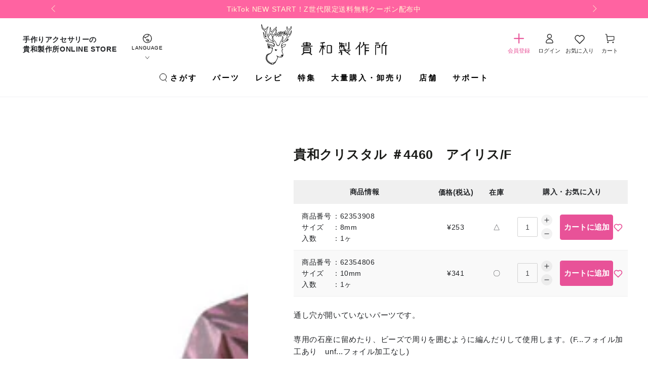

--- FILE ---
content_type: text/css
request_url: https://kiwaseisakujo.jp/cdn/shop/t/6/assets/wl-product.css?v=123543539153432973591719568821
body_size: 2312
content:
.product-width{padding:0!important}@media screen and (max-width: 749px){.product-width{padding:0 1.5rem!important}}@media screen and (min-width: 521px) and (max-width: 749px){.product__info-container .variantListTable{margin-left:0!important;margin-right:0!important}}.card-wrapper{position:relative}.variantIcon-wrap{display:flex;flex-wrap:wrap;gap:5px;margin:0}.variantIcon{color:#e85298;font-weight:700;padding:0 8px;font-size:1.1rem;white-space:nowrap;border:1px solid #E85298;height:23px;display:inline-flex;align-items:center}.variantIcon--new{border-color:#e7cf48;color:#e7cf48}#MainContent .product-parts__info__table{text-align:left}#MainContent .product-parts__info__table *{padding:0;margin:0;background:none;height:auto;line-height:1.2;word-break:break-all}#MainContent .product-parts__info__table td{padding-left:1em;text-indent:-1em}#MainContent .product-parts__info__table th{font-weight:400;padding:2px 0;width:1px;white-space:nowrap}#MainContent .variantList .product-parts__info__table th{width:4em}#MainContent .product-parts__info__table td:before{content:"\ff1a"}#MainContent .rte .variantList a{background-size:0}.sp_detailiinfo_wrapper{display:flex}.sp_detailiinfo_wrapper img{object-fit:contain;width:50px}.variantListTable table th,.variantListTable table td{padding:0}@media screen and (max-width: 520px){.product__info-container .variantListTable{margin-left:-1.5rem;margin-right:-1.5rem}}@media screen and (min-width: 750px){.variantListTable table{width:100%;table-layout:auto;box-shadow:none}.variantListTable table td{border:0}.variantListTable table th,.variantListTable table td{padding:.8em 0}.variantListTable table th.product-parts__title{max-width:300px!important}}@media screen and (max-width: 749px){.variantListTable>table{border-top:1px solid #eee;width:100%}.product__info-wrapper .variantListTable .variantListTable__th{display:none}.product__info-wrapper .variantListTable>table>tbody>tr{display:flex;justify-content:space-between;align-items:center;padding:1em 1.5em;border-bottom:1px solid #eee}}@media screen and (max-width: 520px){.product__info-wrapper .variantListTable>table>tbody>tr{display:flex;flex-direction:column;padding:1em 1.5rem;border-bottom:1px solid #eee}#MainContent .product-parts__info__table{width:100%}.variantListTable .product-parts__info{text-align:left;width:100%}}.variantListTable table p:not(.variantIcon-wrap){margin:5px 0 0}.variantListTable .product-parts__info{text-align:left}@media screen and (min-width: 750px){.variantListTable .product-parts__info__table{margin-left:1em}.variantList .variantListTable .product-parts__info__table{margin-left:0}}.product-form__quantity+.buyButton.product-form__submit{background-color:#e85298;min-width:8em;width:auto;flex-grow:initial;max-width:15em;border-color:#e85298;white-space:nowrap}@media screen and (min-width: 750px){.product-form__quantity+.buyButton.product-form__submit{font-size:1.4rem;width:100%;max-width:120px;padding:1em .5em;min-height:0}}.product-parts__buy_button .product-form__quantity .quantity__container{display:flex;justify-content:center;align-items:center;width:auto;gap:5px}.product-parts__buy_button .quantity{width:auto}.product-parts__buy_button .quantity__input{width:4em;margin:0 .5em}.product-parts__buy_button .product-parts__buy_button-inner_wrap{display:flex;justify-content:right;align-items:center;gap:4%}.product-parts__buy_button .quantity__input{width:40px;border:1px solid #ccc;border-radius:var(--button-radius);padding:.75em .5em;height:auto}.product-parts__buy_button .quantity__button{flex:0 0 2.2rem;width:2.2rem;height:2.2rem;font-size:1.4rem}.product-parts__buy_button .buyButton{white-space:nowrap;font-size:13px;padding:0 10px;min-width:unset;width:8em;background-color:#e85298;border-color:#e85298}.product-parts__buy_button .buyButton:disabled{background-color:#202020;border-color:#202020}.product-parts__buy_button .buyButton.notAvailable,.partsTable table .buyButton.notAvailable{background-color:#fff;border-color:#777;color:#333}.product-parts__buy_button .block-variation-favorite--btn{cursor:pointer}.product-parts__buy_button .block-variation-favorite--btn .btn-fav{cursor:pointer;display:flex;width:40px;height:40px;background-color:#fff;border-radius:50%;border:solid 1px #f5f5f5;box-sizing:border-box;padding:0;vertical-align:top;flex-wrap:nowrap;align-items:center;justify-content:center}.product-parts__buy_button .block-variation-favorite--btn .btn-fav svg{width:20px}@media screen and (max-width: 749px){.product-parts__alert{padding:0 1.5rem}}.block-common-alert{padding:1em;border:solid 1px #be3c3c;box-sizing:border-box;font-size:14px;color:#be3c3c}.block-common-alert--message{margin:0}@media screen and (min-width: 750px){.block-common-alert{margin:30px 0 0}}@media screen and (max-width: 749px){.block-common-alert--message{font-size:13px}}#product_banners .bnr{display:grid;grid-template-columns:1fr 1fr 1fr;grid-gap:20px}#product_banners .bnr img{width:100%}.recipe_buybutton{margin-top:20px;font-size:15px;font-weight:700}.recipe_buybutton+p{font-size:1.2rem;margin-bottom:40px}.recipe_image img{max-width:600px}.recipe_movie{width:100%;aspect-ratio:16/9}.recipe_movie+.recipe_movie{margin-top:20px}.recipe_movie iframe{width:100%;height:100%}@media screen and (max-width: 768px){#product_banners .bnr{grid-template-columns:1fr 1fr}}.variantListTable{text-align:center}@media screen and (min-width: 1050px){.variantListTable .product-parts__price--sp,.variantListTable .product-parts__quantity--sp{display:none}}@media screen and (max-width: 1049px){.variantListTable .product-parts__price,.variantListTable .product-parts__quantity{display:none}}@media screen and (min-width: 750px){.product-parts__buy_button .product-form__quantity .quantity__container{display:grid;grid-template-columns:repeat(2,1fr);grid-template-rows:repeat(2,1fr);grid-column-gap:0px;grid-row-gap:0px;gap:5px 7px;margin:0}.product-parts__buy_button .quantity__input{grid-area:1 / 1 / 3 / 2;margin:0}.product-parts__buy_button .quantity__button{grid-area:1 / 2 / 2 / 3}.product-parts__buy_button .quantity__button:last-of-type{grid-area:2 / 2 / 3 / 3}}@media screen and (max-width: 749px){.product-parts__buy_button .product-form{flex:0 0 100%}.product-parts__buy_button .quantity__input{order:2;margin:0;flex-grow:0}.product-parts__buy_button .quantity__button{order:3;flex:0 0 3.2rem;width:3.2rem;height:3.2rem}.product-parts__buy_button .quantity__button:last-of-type{order:1}}.partsTable>table{width:100%;text-align:center;table-layout:auto}.partsTable table th,.partsTable table td{padding:0}.partsTable tr{border-bottom:1px solid #fff}.partsTable table button:disabled{white-space:nowrap;font-size:13px;padding:0 10px;min-width:unset;width:8em}.partsTable table .buyButton.notAvailable{white-space:nowrap;font-size:13px;padding:0 10px;min-width:unset;width:8em}.partsTable .partsTable__button .swym-button-bar{display:none}@media screen and (max-width: 749px){.partsTableTitle{margin-left:1.5em;margin-right:1.5em}.partsTable>table{border-top:1px solid #eee;width:100%}.partsTable .partsTable__th{display:none}.partsTable>table>tbody>tr{display:flex;flex-wrap:wrap;border-bottom:1px solid #eee;padding:1em 1.5em;align-items:flex-end}.partsTable>table>tbody>tr>td{flex:1 1 50%}.partsTable table .product-parts__info{padding-right:10px}.partsTable .partsTable__button{flex:0 0 auto}.partsTable>table>tbody>tr>td.partsTable__img{flex:1 1 100%}.partsTable table .product-parts__info__table{font-size:1.3rem}.partsTable .purchase-button--absolute{display:flex;justify-content:right;gap:5px}.partsTable .partsTable__button{display:flex;justify-content:flex-end}}@media screen and (min-width: 750px){.partsTable table th,.partsTable table td{padding:.8em .5vw}.partsTable table .partsTable__buy{padding-right:14px}.partsTable .partsTable__button{padding-right:0;margin-right:14px}.partsTable table .partsTable__img,.partsTable table .product-parts__info{padding:.8em 1.5vw}.partsTable>table>tbody>tr{grid-template-columns:40% 20% 1fr 1fr 1fr 110px;display:grid;width:100%;align-items:center}.partsTable>table>tbody>tr.partsTable__th{background:#f0f0f0}.partsTable table .buyButton.notAvailable{width:100%}}.partsTable table .partsTable__img p{margin:0 0 5px;text-align:left}.partsTable table .partsTable__img a{text-decoration:none;color:rgb(var(--color-foreground))}.partsTable .partsTable__img__inner-container{display:flex;align-items:center;text-align:left;gap:10px}.partsTable table .product-parts__info{text-align:left}.product__info-wrapper .product__extra_info th{background-color:transparent;white-space:nowrap;font-size:15px}.product__info-wrapper .product__extra_info tr:nth-child(odd){background-color:#f9f9f9}.product__info-wrapper .product__extra_info td img{max-width:100%;width:180px}.product__info-wrapper .product__extra_info table{table-layout:auto;width:100%}.product__info-wrapper .product__extra_info tbody{display:block}.product__info-wrapper .product__extra_info tr{display:flex;text-align:left}.product__info-wrapper .product__extra_info th{flex:0 0 20%}.product__info-wrapper .product__extra_info td{flex:0 0 80%;font-size:15px}@media screen and (max-width: 989px){.product__info-wrapper .product__extra_info th{flex:0 0 30%}.product__info-wrapper .product__extra_info td{flex:0 0 70%}}@media screen and (max-width: 749px){.parts_replace_info,.referencePrice{padding:0 20px}}.parts_memo{display:flex;margin:20px 0}.parts_memo p{font-size:12px;margin:0}.parts_memo p a{color:#e85298!important}.recipePartsLink{border:solid 1px #ddd;border-radius:5px;padding:4px 24px 4px 14px;position:relative}.recipePartsLink:hover .button{box-shadow:none;background-color:rgba(var(--color-button-background),.85);transition-delay:var(--duration-default)}.recipePartsLink:hover .button:after{animation:shine var(--duration-animate) ease}.recipePartsLink__inner{display:flex;align-items:center;text-decoration:none;color:inherit}.recipePartsLink__title{font-size:15px;font-weight:700;flex:0 0 65%}.recipePartsLink__button{white-space:nowrap;font-size:15px;font-weight:700;padding:0 10px;min-width:unset;width:auto;background-color:#e85298;border-color:#e85298;margin-left:auto;--color-button-background: 232, 82, 152}.recipePartsLink .product-wish-icon-wrap{position:absolute;top:calc(50% - 10px);right:2px;width:20px}.product__info-container>.recipePartsLink+.recipePartsLink{margin-top:1rem}@media screen and (max-width: 989px){.recipePartsLink__title{font-size:15px;padding-right:10px;flex:0 1 auto}.recipePartsLink__button{font-size:13px;flex:0 0 120px}}#changeView ul{list-style:none;display:inline-grid;grid-template-columns:1fr 1fr;grid-gap:15px;padding:0}.product-list{list-style:none;padding:0}.product-list .list__item{display:block;padding:30px 0;border-bottom:solid 1px #ccc}.product-list .card-wrapper{display:flex;justify-content:space-between}.product-list.variantList .card-wrapper{padding:10px 0}.product-list .card-image{width:200px}.product-list.variantList .card-image{width:120px}.product-list .list-detailinfo{width:calc(100% - 200px);padding-left:10px}.product-list.variantList .list-detailinfo{width:calc(100% - 120px);padding-left:10px}.product-list .variantListTable__th{display:none}.product-list .product-parts__values{display:flex;flex-direction:column;padding:.7em 0;border-bottom:1px solid #eee}.product-list .card-information__text{font-weight:700}.product-list .variantListTable .product-parts__buy_button,.product-list .variantListTable .product-parts__buy-wish{padding:0 10px 0 0}@media screen and (min-width: 521px){.product-list .product-parts__values{flex-direction:row}}@media screen and (min-width: 750px){.product-list .variantListTable table th.product-parts__title{max-width:unset!important}}@media screen and (max-width: 749px){.product-list .card-wrapper{flex-direction:column}.product-list .card-image,.product-list .list-detailinfo,.product-list.variantList .list-detailinfo{width:100%;padding-left:0}#MainContent .variantList .product-parts__info__table th{width:6em}.product-list .buyButton{width:90px;font-size:13px;min-width:unset;padding:5px}}@media screen and (max-width: 520px){.product-list .variantListTable{margin-left:-1.5rem;margin-right:-1.5rem}.product-list .product-parts__values{padding-left:1.5rem;padding-right:1.5rem}}@media screen and (max-width: 410px){.product-parts__buy_button .buyButton{white-space:unset}}@media screen and (min-width: 750px){.product-parts__badge{margin-left:1em}}.product__info-container>.variantIcon-wrap{margin-top:0}.product-wish-icon-wrap{font-size:18px;width:30px}.variantListTable .swym-button-bar,.product-parts__buy_button-inner_wrap .swym-button-bar{display:none}.variantListTable__th{background-color:#f0f0f0!important;padding:.8em 0}.variantListTable table th.product-parts__title,.variantListTable table th.product-parts__price,.variantListTable table th.product-parts__quantity,.variantListTable table th.product-parts__buy-wish{padding:0}.variantListTable table th.product-parts__buy-wish{border:0}@media screen and (min-width: 521px){.variantListTable .product-parts__buy_button .buyButton{width:auto;flex:0 0 48%;max-width:120px;font-size:15px;font-weight:600}.variantListTable .product-parts__values{border-bottom:1px solid #eee}.variantListTable .product-parts__values,.variantListTable .variantListTable__th{display:flex;width:100%;align-items:center}.variantListTable .product-parts__info,.variantListTable .product-parts__title{flex:0 0 40%}.variantListTable .product-parts__price,.variantListTable .product-parts__quantity{flex:0 0 11.5%}.variantListTable td.product-parts__price{line-height:1.3}.variantListTable .product-parts__buy_button,.variantListTable .product-parts__buy-wish{flex-grow:1;width:220px}}@media screen and (min-width: 1050px){.variantListTable table th.product-parts__title,.variantListTable table th.product-parts__price,.variantListTable table th.product-parts__quantity,.variantListTable table th.product-parts__buy-wish{align-self:stretch;display:flex;justify-content:center;align-items:center;padding:0 5px}.variantListTable .product-parts__info,.variantListTable .product-parts__title{flex:none;width:calc(100% - 380px)}.variantListTable .product-parts__price{flex:none;width:81px;line-height:1.3}.variantListTable .product-parts__quantity{flex:none;width:80px;line-height:1.3}.product-wish-icon-wrap{padding-right:5px;font-size:18px}}@media screen and (max-width: 520px){.variantListTable .product-parts__buy_button{align-self:stretch;display:flex}.variantListTable .product-parts__buy_button .buyButton{width:120px}}.product-parts__buy_button-inner_wrap{align-items:stretch}.template-product .slider.slider--tablet-up{flex-wrap:wrap;width:100%;max-width:100%;display:grid;grid-template-columns:1fr 1fr 1fr 1fr 1fr 1fr;gap:10px;box-shadow:none;padding:0}.template-product .thumbnail-list.slider--tablet-up .thumbnail-list__item.slider__slide{width:auto}.template-product .thumbnail-slider .thumbnail-list.slider--tablet-up+.slider-buttons{display:none}.template-product use-animate{position:relative}.template-product use-animate:hover .thumbnail-slider-arrow__prev,.template-product use-animate:hover .thumbnail-slider-arrow__next{opacity:.8;transition:opacity .4s}.template-product .thumbnail-slider-arrow__prev{position:absolute;top:50%;left:0;transform:translateY(-50%);background:url(/cdn/shop/files/pager_prev.png?v=1694065563) no-repeat 0 0;width:30px;height:30px;text-align:center;z-index:2;cursor:pointer;opacity:0}.template-product .thumbnail-slider-arrow__next{position:absolute;top:50%;right:0;transform:translateY(-50%);background:url(/cdn/shop/files/pager_next.png?v=1694065563) no-repeat 0 0;width:30px;height:30px;text-align:center;z-index:2;cursor:pointer;opacity:0;transition:opacity .4s}recipe-add-cart{display:block;margin-top:100px}recipe-add-cart+recipe-add-cart{margin-top:0;padding-top:20px}.changeView__wrapper{display:flex;flex-direction:column;align-items:flex-end}.changeView__button{display:flex;align-items:center;font-size:13px;gap:10px;padding:10px;border:1px solid;text-decoration:none;color:inherit}.product__description-html{font-size:14px}.product__description-html img{width:100%}.product-parts-lists{padding:0}@media screen and (min-width: 990px){.pagination-top .pagination-wrapper{margin-top:0}}@media screen and (max-width: 520px){.product-grid-container .pagination__item{min-width:2rem;min-height:2rem}}.rte .video1{text-align:center}.rte .video1 a,.rte .video1 a:hover{background-size:0}.product-recipe-image,.product-youtube,.product-recipe-pattern,.product-banners{padding-top:40px}.product-parts__price.stockInfo span{width:5em;text-align:center;margin:0 auto;display:block}.product-recipe-icon{position:absolute;top:0;left:0;z-index:5}.underTitleTagList span{font-size:1rem;margin-bottom:5px}
/*# sourceMappingURL=/cdn/shop/t/6/assets/wl-product.css.map?v=123543539153432973591719568821 */


--- FILE ---
content_type: text/css
request_url: https://kiwaseisakujo.jp/cdn/shop/t/6/assets/news-template.css?v=92578016889772004911695792773
body_size: 3451
content:
.news-template p,.news-template h2,.news-template h3,.news-template h4{margin:0}.article-template__content.rte a{background:none}.news-template .contents-width{max-width:950px;margin:0 auto}.news-template .img-contents{margin:40px 0}.news-template .img-contents img{display:block;margin:0 auto 40px;width:100%}.news-template .img-contents p{text-align:center;font-size:16px;max-width:800px;margin:0 auto;line-height:26px}.news-template .new{display:flex;align-items:center;margin:20px 0}.news-template .new .new-tag{background-color:#e7cf48;font-size:10px;font-weight:700;padding:5px 15px;margin-right:10px}.news-template .new .new-text{font-size:16px;font-weight:700}.news-template .h3-01{display:flex;align-items:center;margin:20px 0}.news-template .h3-01 h3{font-size:17px;margin-right:20px}.news-template .h3-01 p{font-size:16px;flex:1}.news-template .h3-02{margin:40px 0}.news-template .h3-02 h3{font-size:20px;text-align:center;margin-bottom:30px}.news-template .h3-02 p{text-align:center;font-size:16px;max-width:800px;margin:0 auto;line-height:26px}.news-template .h3-03{display:flex;align-items:flex-start;margin:40px 0}.news-template .h3-03 img{width:70px;margin-right:30px}.news-template .h3-03 .text-contents{flex:1}.news-template .h3-03 .text-contents h3{font-size:17px;margin-bottom:10px}.news-template .h3-03 .text-contents p{font-size:16px}.news-template .h3-04{display:flex;align-items:center;background-color:#f6f6f6;padding:12px 15px;margin:40px 0}.news-template .h3-04 h3{font-size:17px;margin-right:60px}.news-template .h3-04 p{font-size:16px;font-weight:700;flex:1}.news-template .h3-05{padding:12px 15px;margin:40px 0;border:1px solid #ddd}.news-template .h3-05 h3{font-size:17px}.news-template .line-01{border-bottom:1px solid #ddd;margin:10px 0;display:block}.news-template .line-02{border-bottom:1px solid #ddd;margin:20px 0;display:block}.news-template .line-03{border-bottom:1px solid #ddd;margin:30px 0;display:block}.news-template .line-04{border-bottom:1px solid #ddd;margin:40px 0;display:block}.news-template .link-parts-01{text-align:center;margin:40px 0}.news-template .link-parts-01 a{background-color:#e85298;padding:12px 5px;color:#fff;text-decoration:none;border-radius:3px;max-width:380px;width:100%;display:inline-flex;font-size:16px;background-image:none;font-weight:700;text-align:center;align-items:center;justify-content:center}.news-template .link-parts-02{margin:40px 0;display:flex;justify-content:center}.news-template .link-parts-02 a{background-color:#e85298;padding:12px 5px;color:#fff;text-decoration:none;border-radius:3px;max-width:320px;width:100%;display:inline-block;font-size:16px;background-image:none;font-weight:700;text-align:center}.news-template .link-parts-02 a:nth-child(1){margin-right:3%}.news-template .link-parts-02 a:nth-child(2){margin-left:3%}.news-template .link-parts-03{margin:40px 0;display:flex;justify-content:center}.news-template .link-parts-03 a{background-color:#e85298;padding:12px 5px;color:#fff;text-decoration:none;border-radius:3px;max-width:300px;width:100%;display:inline-flex;font-size:16px;background-image:none;font-weight:700;text-align:center;align-items:center;justify-content:center}.news-template .link-parts-03 a:nth-child(1){margin-right:2%}.news-template .link-parts-03 a:nth-child(2){margin-left:2%;margin-right:2%}.news-template .link-parts-03 a:nth-child(3){margin-left:2%}.news-template .link-parts-04{text-align:center;margin:40px 0;display:flex;justify-content:center}.news-template .link-parts-04 a{background-color:#e85298;padding:12px 5px;color:#fff;text-decoration:none;border-radius:3px;max-width:300px;width:100%;display:inline-flex;font-size:16px;background-image:none;font-weight:700;text-align:center;align-items:center;justify-content:center}.news-template .link-parts-04 a:nth-child(1){margin-right:.5%}.news-template .link-parts-04 a:nth-child(2){margin-left:.5%;margin-right:.5%}.news-template .link-parts-04 a:nth-child(3){margin-left:.5%;margin-right:.5%}.news-template .link-parts-04 a:nth-child(4){margin-left:.5%}.news-template .item-contents{display:flex;align-items:flex-start;border:1px solid #444;padding:5px;border-radius:10px;max-width:500px;margin:80px auto;box-shadow:0 4px 4px #00000040}.news-template .item-contents img{width:128px}.news-template .item-contents .text-contents{padding:12px 20px;flex:1}.news-template .item-contents .text-contents h4{font-size:17px;margin-bottom:15px}.news-template .item-contents .text-contents p{font-size:17px;font-weight:700;text-align:right}@media screen and (max-width: 750px){.news-template .img-contents{margin:0 calc(50% - 50vw) 40px;width:100vw}.news-template .img-contents img{margin:0 auto 30px}.news-template .img-contents p{padding:0 1.5rem}.news-template .h3-01{display:block}.news-template .h3-01 h3{margin-right:0;margin-bottom:15px}.news-template .h3-02 h3{font-size:17px}.news-template .h3-03 img{margin-right:20px}.news-template .h3-04{display:block;background-color:#fff;padding:0}.news-template .h3-04 h3{margin-right:0;background-color:#f6f6f6;padding:10px;margin-bottom:15px}.news-template .h3-04 p{font-weight:400;padding:0 10px}.news-template .link-parts-01 a{max-width:100%}.news-template .link-parts-02{display:block}.news-template .link-parts-02 a{max-width:100%}.news-template .link-parts-02 a:nth-child(1){margin-right:0;margin-bottom:25px}.news-template .link-parts-02 a:nth-child(2){margin-left:0}.news-template .link-parts-03{display:block}.news-template .link-parts-03 a{max-width:100%}.news-template .link-parts-03 a:nth-child(1){margin-right:0;margin-bottom:25px}.news-template .link-parts-03 a:nth-child(2){margin-left:0;margin-right:0;margin-bottom:25px}.news-template .link-parts-03 a:nth-child(3){margin-left:0}.news-template .link-parts-04{display:block}.news-template .link-parts-04 a{max-width:100%}.news-template .link-parts-04 a:nth-child(1){margin-right:0;margin-bottom:25px}.news-template .link-parts-04 a:nth-child(2){margin-left:0;margin-right:0;margin-bottom:25px}.news-template .link-parts-04 a:nth-child(3){margin-left:0;margin-right:0;margin-bottom:25px}.news-template .link-parts-04 a:nth-child(4){margin-left:0}.news-template .item-contents img{width:100px}.news-template .item-contents .text-contents{padding:5px 15px}.news-template .item-contents .text-contents h4{font-size:16px;margin-bottom:10px;line-height:26px}.news-template .item-contents .text-contents p{font-size:15px}}.news-template .template-01 .column{display:flex;align-items:flex-start;margin:40px 0}.news-template .template-01 .column .column-left{width:48%;margin-right:2%}.news-template .template-01 .column .column-left img{width:100%}.news-template .template-01 .column .column-right{width:52%}.news-template .template-01 .column .column-right .new{margin:0 0 20px}.news-template .template-01 .column .column-right .title{font-size:20px;font-weight:400}.news-template .template-01 .column .column-right .text{font-size:16px;line-height:26px;margin-bottom:30px}.news-template .template-01 .column .column-right .img-list{display:grid;grid-template-columns:1fr 1fr 1fr;gap:15px}.news-template .template-01 .column .column-right .img-list img{width:100%}.news-template .template-01 .column .column-right .link-parts-01{text-align:right;margin:40px 0 0}@media screen and (max-width: 750px){.news-template .template-01 .column{display:block}.news-template .template-01 .column .column-left{width:100%;margin-right:0;margin-bottom:15px}.news-template .template-01 .column .column-right{width:100%}.news-template .template-01 .column .column-right .line-02{display:none}.news-template .template-01 .column .column-right .title{margin-bottom:20px}.news-template .template-01 .column .column-right .img-list{grid-template-columns:1fr;margin:20px;gap:25px}.news-template .template-01 .column .column-right .img-list img{margin:0;width:100%}}.news-template .template-02 .column{display:flex;align-items:flex-start;margin:40px 0}.news-template .template-02 .column .column-left{width:52%}.news-template .template-02 .column .column-left .new{margin:0 0 20px}.news-template .template-02 .column .column-left .title{font-size:20px;font-weight:400}.news-template .template-02 .column .column-left .text{font-size:16px;line-height:26px;margin-bottom:30px}.news-template .template-02 .column .column-left .img-list{display:grid;grid-template-columns:1fr 1fr 1fr;gap:15px}.news-template .template-02 .column .column-left .img-list img{width:100%}.news-template .template-02 .column .column-left .link-parts-01{text-align:right;margin:40px 0 0}.news-template .template-02 .column .column-right{width:48%;margin-left:2%}.news-template .template-02 .column .column-right img{width:100%}@media screen and (max-width: 750px){.news-template .template-02 .column{flex-wrap:wrap}.news-template .template-02 .column .column-right{width:100%;margin-left:0;margin-bottom:15px;order:1}.news-template .template-02 .column .column-left{width:100%;order:2}.news-template .template-02 .column .column-left .line-02{display:none}.news-template .template-02 .column .column-left .title{margin-bottom:20px}.news-template .template-02 .column .column-left .img-list{grid-template-columns:1fr;margin:20px;gap:25px}}.news-template .template-03{margin:40px auto}.news-template .template-03 .wrapper{background-color:#f5f5f5;padding:40px}.news-template .template-03 h2{font-size:17px;margin-bottom:20px}.news-template .template-03 p{font-size:16px;line-height:26px;margin-bottom:30px}.news-template .template-03 .columns{display:grid;grid-template-columns:1fr 1fr;gap:40px 30px}.news-template .template-03 .columns .column{width:100%;position:relative}.news-template .template-03 .columns .column img{width:100%;margin-bottom:20px}.news-template .template-03 .columns .column h3{font-size:17px;margin-bottom:25px}.news-template .template-03 .columns .column p{font-size:16px;line-height:26px;margin-bottom:80px}.news-template .template-03 .columns .column .link-parts-01{position:absolute;bottom:0;margin:0}.news-template .template-03 .link-parts-01{width:100%;margin:40px 0 0}@media screen and (max-width: 750px){.news-template .template-03 .wrapper{padding:30px 20px}.news-template .template-03 .columns{grid-template-columns:1fr;gap:50px}.news-template .template-03 .columns .column p{margin-bottom:25px}.news-template .template-03 .columns .column .link-parts-01{position:static}}.news-template .template-04{margin:40px auto}.news-template .template-04 .wrapper{background-color:#f5f5f5;padding:40px}.news-template .template-04 h2{font-size:17px;margin-bottom:20px}.news-template .template-04 p{font-size:16px;line-height:26px;margin-bottom:30px}.news-template .template-04 .columns{display:grid;grid-template-columns:1fr 1fr;gap:40px 30px}.news-template .template-04 .columns .column{width:100%;position:relative}.news-template .template-04 .columns .column img{width:100%;margin-bottom:20px}.news-template .template-04 .columns .column h3{font-size:17px;margin-bottom:25px}.news-template .template-04 .columns .column p{font-size:16px;line-height:26px;margin-bottom:80px}.news-template .template-04 .columns .column .link-parts-01{position:absolute;bottom:0;margin:0}.news-template .template-04 .link-parts-01{width:100%;margin:40px 0 0}@media screen and (max-width: 750px){.news-template .template-04 .wrapper{padding:30px 20px}.news-template .template-04 .columns{gap:30px 20px}.news-template .template-04 .columns .column img{margin-bottom:15px}.news-template .template-04 .columns .column h3{font-size:16px;margin-bottom:20px}.news-template .template-04 .columns .column .link-parts-01 a{font-size:16px}}.news-template .template-05{margin:40px auto}.news-template .template-05 .wrapper{background-color:#f5f5f5;padding:40px}.news-template .template-05 h2{font-size:17px;margin-bottom:20px}.news-template .template-05 p{font-size:16px;line-height:26px;margin-bottom:30px}.news-template .template-05 .columns{display:grid;grid-template-columns:1fr 1fr 1fr;gap:40px 20px}.news-template .template-05 .columns .column{width:100%;position:relative}.news-template .template-05 .columns .column img{width:100%;margin-bottom:15px}.news-template .template-05 .columns .column h3{font-size:16px;margin-bottom:20px}.news-template .template-05 .columns .column p{font-size:16px;line-height:26px;margin-bottom:80px}.news-template .template-05 .columns .column .link-parts-01{position:absolute;bottom:0;margin:0;width:100%}.news-template .template-05 .link-parts-01{width:100%;margin:40px 0 0}@media screen and (max-width: 750px){.news-template .template-05 .wrapper{padding:30px 20px}.news-template .template-05 .columns{grid-template-columns:1fr;gap:50px}.news-template .template-05 .columns .column h3{font-size:17px}.news-template .template-05 .columns .column p{margin-bottom:25px}.news-template .template-05 .columns .column .link-parts-01{position:static}}.news-template .template-06{margin:40px auto}.news-template .template-06 .wrapper{background-color:#f5f5f5;padding:40px}.news-template .template-06 h2{font-size:17px;margin-bottom:20px}.news-template .template-06 p{font-size:16px;line-height:26px;margin-bottom:30px}.news-template .template-06 .columns{display:grid;grid-template-columns:1fr 1fr 1fr 1fr;gap:40px 15px}.news-template .template-06 .columns .column{width:100%}.news-template .template-06 .columns .column img{width:100%;margin-bottom:10px}.news-template .template-06 .columns .column h3{font-size:16px;font-weight:400}.news-template .template-06 .link-parts-01{width:100%;margin:40px 0 0}@media screen and (max-width: 750px){.news-template .template-06 .wrapper{padding:30px 20px}.news-template .template-06 .columns{grid-template-columns:1fr;gap:40px}}.news-template .template-07{margin:40px auto}.news-template .template-07 .wrapper{background-color:#f5f5f5;padding:40px}.news-template .template-07 h2{font-size:17px;margin-bottom:20px}.news-template .template-07 p{font-size:16px;line-height:26px;margin-bottom:30px}.news-template .template-07 .columns{display:grid;grid-template-columns:1fr 1fr 1fr 1fr;gap:40px 15px}.news-template .template-07 .columns .column{width:100%}.news-template .template-07 .columns .column img{width:100%;margin-bottom:10px}.news-template .template-07 .columns .column h3{font-size:16px;font-weight:400}.news-template .template-07 .link-parts-01{width:100%;margin:40px 0 0}@media screen and (max-width: 750px){.news-template .template-07 .wrapper{padding:30px 20px}.news-template .template-07 .columns{grid-template-columns:1fr 1fr;gap:40px 20px}}.news-template .template-08{margin:40px auto}.news-template .template-08 .wrapper{background-color:#f5f5f5;padding:40px}.news-template .template-08 .column{display:flex;align-items:flex-start;margin-bottom:20px}.news-template .template-08 .column:last-child{margin-bottom:0}.news-template .template-08 .column img{width:160px;margin-right:20px}.news-template .template-08 .column .text-contents{flex:1}.news-template .template-08 .column .text-contents h3{font-size:17px;margin:10px 0 20px}.news-template .template-08 .column .text-contents p{font-size:16px}@media screen and (max-width: 750px){.news-template .template-08 .wrapper{padding:30px 20px}.news-template .template-08 .column{display:block;margin-bottom:50px}.news-template .template-08 .column img{width:100%;margin-right:0;margin-bottom:10px}}.news-template .template-09{margin:40px auto}.news-template .template-09 .column{display:grid;grid-template-columns:1fr 1fr;gap:0 30px}.news-template .template-09 .column .column-left{background-color:#f5f5f5;padding:30px 30px 40px;grid-row:1;grid-column:1}.news-template .template-09 .column .column-right{background-color:#f5f5f5;padding:30px 30px 40px;grid-row:1;grid-column:2}.news-template .template-09 .column .column-left img,.news-template .template-09 .column .column-right img{width:100%;margin-bottom:20px}.news-template .template-09 .column .column-left h2,.news-template .template-09 .column .column-right h2{font-size:20px;margin-bottom:25px;font-weight:400}.news-template .template-09 .column .column-left p,.news-template .template-09 .column .column-right p{font-size:16px;line-height:26px}.news-template .template-09 .column .column-left.contents-left{padding:0 30px 30px;grid-row:2;grid-column:1}.news-template .template-09 .column .column-right.contents-right{padding:0 30px 30px;grid-row:2;grid-column:2}.news-template .template-09 .column .img-contents{display:grid;grid-template-columns:1fr 1fr;gap:15px}.news-template .template-09 .column .img-contents img{width:100%;margin:0}.news-template .template-09 .column .column-left.contents-left .img-contents,.news-template .template-09 .column .column-right.contents-right .img-contents{margin:0 0 40px}.news-template .template-09 .column .column-left.contents-left .link-parts-01,.news-template .template-09 .column .column-right.contents-right .link-parts-01{margin:40px 0 0}@media screen and (max-width: 750px){.news-template .template-09 .column{grid-template-columns:100%;gap:0}.news-template .template-09 .column .column-left{padding:20px 20px 30px;grid-row:1;grid-column:1}.news-template .template-09 .column .column-left.contents-left{padding:0 20px 30px;grid-row:2;grid-column:1;margin-bottom:40px}.news-template .template-09 .column .img-contents{grid-template-columns:1fr;width:100%;gap:25px}.news-template .template-09 .column .column-right{padding:20px 20px 30px;grid-row:3;grid-column:1}.news-template .template-09 .column .column-right.contents-right{padding:0 20px 30px;grid-row:4;grid-column:1}.news-template .template-09 .column .column-right.contents-right .img-contents{grid-template-columns:1fr 1fr}}.news-template .template-10{margin:40px auto}.news-template .template-10 .column{display:grid;grid-template-columns:1fr 1fr;gap:0 30px}.news-template .template-10 .column .column-left{max-width:100%}.news-template .template-10 .column .column-right{max-width:100%;grid-row:1;grid-column:2}.news-template .template-10 .column .column-left.contents-left{grid-row:2;grid-column:1}.news-template .template-10 .column .column-right.contents-right{grid-row:2;grid-column:2}.news-template .template-10 .column .column-left img,.news-template .template-10 .column .column-right img{width:100%;margin-bottom:20px}.news-template .template-10 .column .column-left h2,.news-template .template-10 .column .column-right h2{font-size:20px;margin-bottom:25px;font-weight:400}.news-template .template-10 .column .column-left p,.news-template .template-10 .column .column-right p{font-size:16px;line-height:26px}.news-template .template-10 .column .img-contents{display:grid;grid-template-columns:1fr 1fr;gap:15px}.news-template .template-10 .column .img-contents img{width:100%;margin:0}.news-template .template-10 .column .column-left.contents .img-contents,.news-template .template-10 .column .column-right.contents .img-contents{margin:0 0 40px}.news-template .template-10 .column .column-left.contents .link-parts-01,.news-template .template-10 .column .column-right.contents .link-parts-01{margin:40px 0 0}@media screen and (max-width: 750px){.news-template .template-10 .column{grid-template-columns:100%;gap:0}.news-template .template-10 .column .column-left.contents-left{grid-row:2;grid-column:1;margin-bottom:40px}.news-template .template-10 .column .column-right{grid-row:3;grid-column:1}.news-template .template-10 .column .column-right.contents-right{grid-row:4;grid-column:1}.news-template .template-10 .column .img-contents{grid-template-columns:1fr;width:85%;margin:30px auto 40px;gap:25px}.news-template .template-10 .column .column-right.contents-right .img-contents{grid-template-columns:1fr 1fr;width:100%}}.news-template .template-11{margin:40px auto}.news-template .template-11 .columns{display:grid;grid-template-columns:1fr 1fr 1fr;gap:0 30px}.news-template .template-11 .columns .column{max-width:100%;position:relative}.news-template .template-11 .columns .column img{width:100%;margin-bottom:20px}.news-template .template-11 .columns .column h2{font-size:16px;margin-bottom:25px}.news-template .template-11 .columns .column p{font-size:16px;line-height:26px;margin-bottom:80px}.news-template .template-11 .columns .column .link-parts-01{position:absolute;bottom:0;margin:0;width:100%}@media screen and (max-width: 750px){.news-template .template-11 .columns{grid-template-columns:1fr;gap:60px}.news-template .template-11 .columns .column p{margin-bottom:30px}.news-template .template-11 .columns .column .link-parts-01{position:static}}.news-template .template-12{margin:40px auto}.news-template .template-12 img{max-width:600px;width:100%;margin:0 auto 25px;display:block}.news-template .template-12 h2{font-size:17px;text-align:center;margin-bottom:25px}.news-template .template-12 p{font-size:16px;line-height:26px;text-align:center;max-width:800px;margin:0 auto}.news-template .template-13{margin:40px auto}.news-template .template-13 img{max-width:600px;width:100%;margin:0 auto 25px;display:block}.news-template .template-13 h2{font-size:17px;text-align:center;margin-bottom:25px}.news-template .template-13 p{font-size:16px;line-height:26px;text-align:center;max-width:800px;margin:0 auto}@media screen and (max-width: 750px){.news-template .template-13{margin:40px calc(50% - 50vw);width:100vw}.news-template .template-13 img{max-width:100%}}.news-template .template-14{margin:40px auto}.news-template .template-14 .columns{display:grid;grid-template-columns:1fr 1fr 1fr 1fr;gap:20px}.news-template .template-14 .columns img{width:100%;margin-bottom:10px}.news-template .template-14 .columns h3{font-size:16px;font-weight:400;margin-bottom:80px}.news-template .template-14 .columns .column{width:100%;position:relative}.news-template .template-14 .columns .link-parts-01{position:absolute;bottom:0;margin:0;width:100%}@media screen and (max-width: 750px){.news-template .template-14 .columns{grid-template-columns:1fr;gap:60px}.news-template .template-14 .columns img{margin-bottom:20px}.news-template .template-14 .columns h3{margin-bottom:30px}.news-template .template-14 .columns .link-parts-01{position:static}}.news-template .template-15{margin:40px auto}.news-template .template-15 .columns{display:grid;grid-template-columns:1fr 1fr 1fr 1fr;gap:20px}.news-template .template-15 .columns img{width:100%;margin-bottom:10px}.news-template .template-15 .columns h3{font-size:16px;font-weight:400;margin-bottom:80px}.news-template .template-15 .columns .column{width:100%;position:relative}.news-template .template-15 .columns .link-parts-01{position:absolute;bottom:0;margin:0;width:100%}@media screen and (max-width: 750px){.news-template .template-15 .columns{grid-template-columns:1fr 1fr;gap:40px 20px}}.news-template .template-16{margin:40px auto}.news-template .template-16 .columns{display:grid;grid-template-columns:1fr 1fr 1fr 1fr 1fr;gap:20px}.news-template .template-16 .columns img{width:100%;margin-bottom:10px}.news-template .template-16 .columns h3{font-size:16px;font-weight:400}.news-template .template-16 .columns .column{width:100%}@media screen and (max-width: 750px){.news-template .template-16 .columns{grid-template-columns:1fr 1fr;gap:40px 20px}}.news-template .template-17{margin:40px auto}.news-template .template-17 h2{font-size:17px;margin-bottom:25px;text-align:center}.news-template .template-17 p{font-size:16px;line-height:26px;text-align:center;max-width:800px;margin:0 auto 25px}.news-template .template-17 .youtube{max-width:800px;width:100%;margin:0 auto;aspect-ratio:16 / 9}.news-template .template-17 .youtube iframe{width:100%;height:100%}.news-template .template-18{margin:40px auto}.news-template .template-18 h2{font-size:17px;margin-bottom:25px;text-align:center}.news-template .template-18 p{font-size:16px;line-height:26px;text-align:center;max-width:800px;margin:0 auto 25px}.news-template .template-18 .youtube{max-width:800px;width:100%;margin:0 auto;aspect-ratio:16 / 9}.news-template .template-18 .youtube iframe{width:600px;height:600px;margin:0 auto;display:block}@media screen and (max-width: 750px){.news-template .template-18 .youtube iframe{width:90vw;height:90vw}}.news-template .template-19{margin:40px auto}.news-template .template-19 h2{font-size:17px;margin-bottom:25px;text-align:center}.news-template .template-19 p{font-size:16px;line-height:26px;text-align:center;max-width:800px;margin:0 auto 25px}.news-template .template-19 .youtube{max-width:800px;width:100%;margin:0 auto;aspect-ratio:16 / 9}.news-template .template-19 .youtube iframe{width:600px;height:1166px;margin:0 auto;display:block}@media screen and (max-width: 750px){.news-template .template-19 .youtube iframe{width:90vw;height:170vw}}.u-blk{display:block}@media screen and (max-width: 767px){.u-blk--sp{display:block}}@media screen and (min-width: 1060px){.u-blk--pc{display:block}}.u-hdn{display:none}@media screen and (max-width: 767px){.u-hdn--sp{display:none}}@media screen and (min-width: 1060px){.u-hdn--pc{display:none}}.u-clr--wht{color:#fff!important}.u-clr--blck{color:#000!important}.u-clr--gry{color:#464646!important}.u-clr--base{color:#fff!important}.u-clr--main{color:#c00000!important}.u-clr--accent{color:#e85298!important}.u-clr--primary{color:#4285f4!important}.u-clr--success{color:#0f9d58!important}.u-clr--info{color:#3498db!important}.u-clr--danger{color:#f44336!important}.u-clr--warning{color:#ff5722!important}.u-clr--pjc01{color:#ed1c24!important}.u-clr--pjc02{color:#ff828c!important}.u-clr--pjc03{color:#fbd146!important}.u-clr--pjc04{color:#21dfc2!important}.u-clr--pjc05{color:#57affa!important}.u-bg-clr--blck{background:#000!important}.u-bg-clr--wht{background:#fff!important}.u-bg-clr--gry{background:#464646!important}.u-bg-clr--base{background:#fff!important}.u-bg-clr--main{background:#c00000!important}.u-bg-clr--accent{background:#e85298!important}.u-bg-clr--primary{background:#4285f4!important}.u-bg-clr--success{background:#0f9d58!important}.u-bg-clr--info{background:#3498db!important}.u-bg-clr--danger{background:#f44336!important}.u-bg-clr--warning{background:#ff5722!important}.u-bg-clr--pjc01{background:#ed1c24!important}.u-bg-clr--pjc02{background:#ff828c!important}.u-bg-clr--pjc03{background:#fbd146!important}.u-bg-clr--pjc04{background:#21dfc2!important}.u-bg-clr--pjc05{background:#57affa!important}.u-bg-clr--back01{background:#f6f6f6!important}.u-flt--r{float:right}.u-flt--l{float:left}.u-cf:after{content:"";clear:both;display:block}.u-fw--nml{font-weight:400!important}.u-fw--bold{font-weight:700!important}.u-ta--l{text-align:left!important}.u-ta--c{text-align:center!important}.u-ta--r{text-align:right!important}.u-va--t{vertical-align:top!important}.u-va--m{vertical-align:middle!important}.u-va--b{vertical-align:bottom!important}.u-mt-100{margin-top:100px!important}.u-mb-100{margin-bottom:100px!important}.u-mr-100{margin-right:100px!important}.u-ml-100{margin-left:100px!important}.u-mt-95{margin-top:95px!important}.u-mb-95{margin-bottom:95px!important}.u-mr-95{margin-right:95px!important}.u-ml-95{margin-left:95px!important}.u-mt-90{margin-top:90px!important}.u-mb-90{margin-bottom:90px!important}.u-mr-90{margin-right:90px!important}.u-ml-90{margin-left:90px!important}.u-mt-85{margin-top:85px!important}.u-mb-85{margin-bottom:85px!important}.u-mr-85{margin-right:85px!important}.u-ml-85{margin-left:85px!important}.u-mt-80{margin-top:80px!important}.u-mb-80{margin-bottom:80px!important}.u-mr-80{margin-right:80px!important}.u-ml-80{margin-left:80px!important}.u-mt-75{margin-top:75px!important}.u-mb-75{margin-bottom:75px!important}.u-mr-75{margin-right:75px!important}.u-ml-75{margin-left:75px!important}.u-mt-70{margin-top:70px!important}.u-mb-70{margin-bottom:70px!important}.u-mr-70{margin-right:70px!important}.u-ml-70{margin-left:70px!important}.u-mt-65{margin-top:65px!important}.u-mb-65{margin-bottom:65px!important}.u-mr-65{margin-right:65px!important}.u-ml-65{margin-left:65px!important}.u-mt-60{margin-top:60px!important}.u-mb-60{margin-bottom:60px!important}.u-mr-60{margin-right:60px!important}.u-ml-60{margin-left:60px!important}.u-mt-55{margin-top:55px!important}.u-mb-55{margin-bottom:55px!important}.u-mr-55{margin-right:55px!important}.u-ml-55{margin-left:55px!important}.u-mt-50{margin-top:50px!important}.u-mb-50{margin-bottom:50px!important}.u-mr-50{margin-right:50px!important}.u-ml-50{margin-left:50px!important}.u-mt-45{margin-top:45px!important}.u-mb-45{margin-bottom:45px!important}.u-mr-45{margin-right:45px!important}.u-ml-45{margin-left:45px!important}.u-mt-40{margin-top:40px!important}.u-mb-40{margin-bottom:40px!important}.u-mr-40{margin-right:40px!important}.u-ml-40{margin-left:40px!important}.u-mt-35{margin-top:35px!important}.u-mb-35{margin-bottom:35px!important}.u-mr-35{margin-right:35px!important}.u-ml-35{margin-left:35px!important}.u-mt-30{margin-top:30px!important}.u-mb-30{margin-bottom:30px!important}.u-mr-30{margin-right:30px!important}.u-ml-30{margin-left:30px!important}.u-mt-25{margin-top:25px!important}.u-mb-25{margin-bottom:25px!important}.u-mr-25{margin-right:25px!important}.u-ml-25{margin-left:25px!important}.u-mt-20{margin-top:20px!important}.u-mb-20{margin-bottom:20px!important}.u-mr-20{margin-right:20px!important}.u-ml-20{margin-left:20px!important}.u-mt-15{margin-top:15px!important}.u-mb-15{margin-bottom:15px!important}.u-mr-15{margin-right:15px!important}.u-ml-15{margin-left:15px!important}.u-mt-10{margin-top:10px!important}.u-mb-10{margin-bottom:10px!important}.u-mr-10{margin-right:10px!important}.u-ml-10{margin-left:10px!important}.u-mt-5{margin-top:5px!important}.u-mb-5{margin-bottom:5px!important}.u-mr-5{margin-right:5px!important}.u-ml-5{margin-left:5px!important}.u-mt-0{margin-top:0!important}.u-mb-0{margin-bottom:0!important}.u-mr-0{margin-right:0!important}.u-ml-0{margin-left:0!important}.u-w-100{width:100%!important}.u-w-95{width:95%!important}.u-w-90{width:90%!important}.u-w-85{width:85%!important}.u-w-80{width:80%!important}.u-w-75{width:75%!important}.u-w-70{width:70%!important}.u-w-65{width:65%!important}.u-w-60{width:60%!important}.u-w-55{width:55%!important}.u-w-50{width:50%!important}.u-w-45{width:45%!important}.u-w-40{width:40%!important}.u-w-35{width:35%!important}.u-w-30{width:30%!important}.u-w-25{width:25%!important}.u-w-20{width:20%!important}.u-w-15{width:15%!important}.u-w-10{width:10%!important}.u-w-5{width:5%!important}.u-w-0{width:0!important}@media screen and (max-width: 767px){.u-w-100--sp{width:100%!important}}@media screen and (max-width: 767px){.u-w-95--sp{width:95%!important}}@media screen and (max-width: 767px){.u-w-90--sp{width:90%!important}}@media screen and (max-width: 767px){.u-w-85--sp{width:85%!important}}@media screen and (max-width: 767px){.u-w-80--sp{width:80%!important}}@media screen and (max-width: 767px){.u-w-75--sp{width:75%!important}}@media screen and (max-width: 767px){.u-w-70--sp{width:70%!important}}@media screen and (max-width: 767px){.u-w-65--sp{width:65%!important}}@media screen and (max-width: 767px){.u-w-60--sp{width:60%!important}}@media screen and (max-width: 767px){.u-w-55--sp{width:55%!important}}@media screen and (max-width: 767px){.u-w-50--sp{width:50%!important}}@media screen and (max-width: 767px){.u-w-45--sp{width:45%!important}}@media screen and (max-width: 767px){.u-w-40--sp{width:40%!important}}@media screen and (max-width: 767px){.u-w-35--sp{width:35%!important}}@media screen and (max-width: 767px){.u-w-30--sp{width:30%!important}}@media screen and (max-width: 767px){.u-w-25--sp{width:25%!important}}@media screen and (max-width: 767px){.u-w-20--sp{width:20%!important}}@media screen and (max-width: 767px){.u-w-15--sp{width:15%!important}}@media screen and (max-width: 767px){.u-w-10--sp{width:10%!important}}@media screen and (max-width: 767px){.u-w-5--sp{width:5%!important}}@media screen and (max-width: 767px){.u-w-0--sp{width:0!important}}.u-pt-100{padding-top:100px!important}.u-pb-100{padding-bottom:100px!important}.u-pr-100{padding-right:100px!important}.u-pl-100{padding-left:100px!important}.u-p-100{padding:100px!important}.u-pt-95{padding-top:95px!important}.u-pb-95{padding-bottom:95px!important}.u-pr-95{padding-right:95px!important}.u-pl-95{padding-left:95px!important}.u-p-95{padding:95px!important}.u-pt-90{padding-top:90px!important}.u-pb-90{padding-bottom:90px!important}.u-pr-90{padding-right:90px!important}.u-pl-90{padding-left:90px!important}.u-p-90{padding:90px!important}.u-pt-85{padding-top:85px!important}.u-pb-85{padding-bottom:85px!important}.u-pr-85{padding-right:85px!important}.u-pl-85{padding-left:85px!important}.u-p-85{padding:85px!important}.u-pt-80{padding-top:80px!important}.u-pb-80{padding-bottom:80px!important}.u-pr-80{padding-right:80px!important}.u-pl-80{padding-left:80px!important}.u-p-80{padding:80px!important}.u-pt-75{padding-top:75px!important}.u-pb-75{padding-bottom:75px!important}.u-pr-75{padding-right:75px!important}.u-pl-75{padding-left:75px!important}.u-p-75{padding:75px!important}.u-pt-70{padding-top:70px!important}.u-pb-70{padding-bottom:70px!important}.u-pr-70{padding-right:70px!important}.u-pl-70{padding-left:70px!important}.u-p-70{padding:70px!important}.u-pt-65{padding-top:65px!important}.u-pb-65{padding-bottom:65px!important}.u-pr-65{padding-right:65px!important}.u-pl-65{padding-left:65px!important}.u-p-65{padding:65px!important}.u-pt-60{padding-top:60px!important}.u-pb-60{padding-bottom:60px!important}.u-pr-60{padding-right:60px!important}.u-pl-60{padding-left:60px!important}.u-p-60{padding:60px!important}.u-pt-55{padding-top:55px!important}.u-pb-55{padding-bottom:55px!important}.u-pr-55{padding-right:55px!important}.u-pl-55{padding-left:55px!important}.u-p-55{padding:55px!important}.u-pt-50{padding-top:50px!important}.u-pb-50{padding-bottom:50px!important}.u-pr-50{padding-right:50px!important}.u-pl-50{padding-left:50px!important}.u-p-50{padding:50px!important}.u-pt-45{padding-top:45px!important}.u-pb-45{padding-bottom:45px!important}.u-pr-45{padding-right:45px!important}.u-pl-45{padding-left:45px!important}.u-p-45{padding:45px!important}.u-pt-40{padding-top:40px!important}.u-pb-40{padding-bottom:40px!important}.u-pr-40{padding-right:40px!important}.u-pl-40{padding-left:40px!important}.u-p-40{padding:40px!important}.u-pt-35{padding-top:35px!important}.u-pb-35{padding-bottom:35px!important}.u-pr-35{padding-right:35px!important}.u-pl-35{padding-left:35px!important}.u-p-35{padding:35px!important}.u-pt-30{padding-top:30px!important}.u-pb-30{padding-bottom:30px!important}.u-pr-30{padding-right:30px!important}.u-pl-30{padding-left:30px!important}.u-p-30{padding:30px!important}.u-pt-25{padding-top:25px!important}.u-pb-25{padding-bottom:25px!important}.u-pr-25{padding-right:25px!important}.u-pl-25{padding-left:25px!important}.u-p-25{padding:25px!important}.u-pt-20{padding-top:20px!important}.u-pb-20{padding-bottom:20px!important}.u-pr-20{padding-right:20px!important}.u-pl-20{padding-left:20px!important}.u-p-20{padding:20px!important}.u-pt-15{padding-top:15px!important}.u-pb-15{padding-bottom:15px!important}.u-pr-15{padding-right:15px!important}.u-pl-15{padding-left:15px!important}.u-p-15{padding:15px!important}.u-pt-10{padding-top:10px!important}.u-pb-10{padding-bottom:10px!important}.u-pr-10{padding-right:10px!important}.u-pl-10{padding-left:10px!important}.u-p-10{padding:10px!important}.u-pt-5{padding-top:5px!important}.u-pb-5{padding-bottom:5px!important}.u-pr-5{padding-right:5px!important}.u-pl-5{padding-left:5px!important}.u-p-5{padding:5px!important}.u-pt-0{padding-top:0!important}.u-pb-0{padding-bottom:0!important}.u-pr-0{padding-right:0!important}.u-pl-0{padding-left:0!important}.u-p-0{padding:0!important}@media screen and (max-width: 1059px){.u-pt-100--tab{padding-top:100px!important}}@media screen and (max-width: 1059px){.u-pb-100--tab{padding-bottom:100px!important}}@media screen and (max-width: 1059px){.u-pr-100--tab{padding-right:100px!important}}@media screen and (max-width: 1059px){.u-pl-100--tab{padding-left:100px!important}}@media screen and (max-width: 1059px){.u-p-100--tab{padding:100px!important}}@media screen and (max-width: 1059px){.u-pt-95--tab{padding-top:95px!important}}@media screen and (max-width: 1059px){.u-pb-95--tab{padding-bottom:95px!important}}@media screen and (max-width: 1059px){.u-pr-95--tab{padding-right:95px!important}}@media screen and (max-width: 1059px){.u-pl-95--tab{padding-left:95px!important}}@media screen and (max-width: 1059px){.u-p-95--tab{padding:95px!important}}@media screen and (max-width: 1059px){.u-pt-90--tab{padding-top:90px!important}}@media screen and (max-width: 1059px){.u-pb-90--tab{padding-bottom:90px!important}}@media screen and (max-width: 1059px){.u-pr-90--tab{padding-right:90px!important}}@media screen and (max-width: 1059px){.u-pl-90--tab{padding-left:90px!important}}@media screen and (max-width: 1059px){.u-p-90--tab{padding:90px!important}}@media screen and (max-width: 1059px){.u-pt-85--tab{padding-top:85px!important}}@media screen and (max-width: 1059px){.u-pb-85--tab{padding-bottom:85px!important}}@media screen and (max-width: 1059px){.u-pr-85--tab{padding-right:85px!important}}@media screen and (max-width: 1059px){.u-pl-85--tab{padding-left:85px!important}}@media screen and (max-width: 1059px){.u-p-85--tab{padding:85px!important}}@media screen and (max-width: 1059px){.u-pt-80--tab{padding-top:80px!important}}@media screen and (max-width: 1059px){.u-pb-80--tab{padding-bottom:80px!important}}@media screen and (max-width: 1059px){.u-pr-80--tab{padding-right:80px!important}}@media screen and (max-width: 1059px){.u-pl-80--tab{padding-left:80px!important}}@media screen and (max-width: 1059px){.u-p-80--tab{padding:80px!important}}@media screen and (max-width: 1059px){.u-pt-75--tab{padding-top:75px!important}}@media screen and (max-width: 1059px){.u-pb-75--tab{padding-bottom:75px!important}}@media screen and (max-width: 1059px){.u-pr-75--tab{padding-right:75px!important}}@media screen and (max-width: 1059px){.u-pl-75--tab{padding-left:75px!important}}@media screen and (max-width: 1059px){.u-p-75--tab{padding:75px!important}}@media screen and (max-width: 1059px){.u-pt-70--tab{padding-top:70px!important}}@media screen and (max-width: 1059px){.u-pb-70--tab{padding-bottom:70px!important}}@media screen and (max-width: 1059px){.u-pr-70--tab{padding-right:70px!important}}@media screen and (max-width: 1059px){.u-pl-70--tab{padding-left:70px!important}}@media screen and (max-width: 1059px){.u-p-70--tab{padding:70px!important}}@media screen and (max-width: 1059px){.u-pt-65--tab{padding-top:65px!important}}@media screen and (max-width: 1059px){.u-pb-65--tab{padding-bottom:65px!important}}@media screen and (max-width: 1059px){.u-pr-65--tab{padding-right:65px!important}}@media screen and (max-width: 1059px){.u-pl-65--tab{padding-left:65px!important}}@media screen and (max-width: 1059px){.u-p-65--tab{padding:65px!important}}@media screen and (max-width: 1059px){.u-pt-60--tab{padding-top:60px!important}}@media screen and (max-width: 1059px){.u-pb-60--tab{padding-bottom:60px!important}}@media screen and (max-width: 1059px){.u-pr-60--tab{padding-right:60px!important}}@media screen and (max-width: 1059px){.u-pl-60--tab{padding-left:60px!important}}@media screen and (max-width: 1059px){.u-p-60--tab{padding:60px!important}}@media screen and (max-width: 1059px){.u-pt-55--tab{padding-top:55px!important}}@media screen and (max-width: 1059px){.u-pb-55--tab{padding-bottom:55px!important}}@media screen and (max-width: 1059px){.u-pr-55--tab{padding-right:55px!important}}@media screen and (max-width: 1059px){.u-pl-55--tab{padding-left:55px!important}}@media screen and (max-width: 1059px){.u-p-55--tab{padding:55px!important}}@media screen and (max-width: 1059px){.u-pt-50--tab{padding-top:50px!important}}@media screen and (max-width: 1059px){.u-pb-50--tab{padding-bottom:50px!important}}@media screen and (max-width: 1059px){.u-pr-50--tab{padding-right:50px!important}}@media screen and (max-width: 1059px){.u-pl-50--tab{padding-left:50px!important}}@media screen and (max-width: 1059px){.u-p-50--tab{padding:50px!important}}@media screen and (max-width: 1059px){.u-pt-45--tab{padding-top:45px!important}}@media screen and (max-width: 1059px){.u-pb-45--tab{padding-bottom:45px!important}}@media screen and (max-width: 1059px){.u-pr-45--tab{padding-right:45px!important}}@media screen and (max-width: 1059px){.u-pl-45--tab{padding-left:45px!important}}@media screen and (max-width: 1059px){.u-p-45--tab{padding:45px!important}}@media screen and (max-width: 1059px){.u-pt-40--tab{padding-top:40px!important}}@media screen and (max-width: 1059px){.u-pb-40--tab{padding-bottom:40px!important}}@media screen and (max-width: 1059px){.u-pr-40--tab{padding-right:40px!important}}@media screen and (max-width: 1059px){.u-pl-40--tab{padding-left:40px!important}}@media screen and (max-width: 1059px){.u-p-40--tab{padding:40px!important}}@media screen and (max-width: 1059px){.u-pt-35--tab{padding-top:35px!important}}@media screen and (max-width: 1059px){.u-pb-35--tab{padding-bottom:35px!important}}@media screen and (max-width: 1059px){.u-pr-35--tab{padding-right:35px!important}}@media screen and (max-width: 1059px){.u-pl-35--tab{padding-left:35px!important}}@media screen and (max-width: 1059px){.u-p-35--tab{padding:35px!important}}@media screen and (max-width: 1059px){.u-pt-30--tab{padding-top:30px!important}}@media screen and (max-width: 1059px){.u-pb-30--tab{padding-bottom:30px!important}}@media screen and (max-width: 1059px){.u-pr-30--tab{padding-right:30px!important}}@media screen and (max-width: 1059px){.u-pl-30--tab{padding-left:30px!important}}@media screen and (max-width: 1059px){.u-p-30--tab{padding:30px!important}}@media screen and (max-width: 1059px){.u-pt-25--tab{padding-top:25px!important}}@media screen and (max-width: 1059px){.u-pb-25--tab{padding-bottom:25px!important}}@media screen and (max-width: 1059px){.u-pr-25--tab{padding-right:25px!important}}@media screen and (max-width: 1059px){.u-pl-25--tab{padding-left:25px!important}}@media screen and (max-width: 1059px){.u-p-25--tab{padding:25px!important}}@media screen and (max-width: 1059px){.u-pt-20--tab{padding-top:20px!important}}@media screen and (max-width: 1059px){.u-pb-20--tab{padding-bottom:20px!important}}@media screen and (max-width: 1059px){.u-pr-20--tab{padding-right:20px!important}}@media screen and (max-width: 1059px){.u-pl-20--tab{padding-left:20px!important}}@media screen and (max-width: 1059px){.u-p-20--tab{padding:20px!important}}@media screen and (max-width: 1059px){.u-pt-15--tab{padding-top:15px!important}}@media screen and (max-width: 1059px){.u-pb-15--tab{padding-bottom:15px!important}}@media screen and (max-width: 1059px){.u-pr-15--tab{padding-right:15px!important}}@media screen and (max-width: 1059px){.u-pl-15--tab{padding-left:15px!important}}@media screen and (max-width: 1059px){.u-p-15--tab{padding:15px!important}}@media screen and (max-width: 1059px){.u-pt-10--tab{padding-top:10px!important}}@media screen and (max-width: 1059px){.u-pb-10--tab{padding-bottom:10px!important}}@media screen and (max-width: 1059px){.u-pr-10--tab{padding-right:10px!important}}@media screen and (max-width: 1059px){.u-pl-10--tab{padding-left:10px!important}}@media screen and (max-width: 1059px){.u-p-10--tab{padding:10px!important}}@media screen and (max-width: 1059px){.u-pt-5--tab{padding-top:5px!important}}@media screen and (max-width: 1059px){.u-pb-5--tab{padding-bottom:5px!important}}@media screen and (max-width: 1059px){.u-pr-5--tab{padding-right:5px!important}}@media screen and (max-width: 1059px){.u-pl-5--tab{padding-left:5px!important}}@media screen and (max-width: 1059px){.u-p-5--tab{padding:5px!important}}@media screen and (max-width: 1059px){.u-pt-0--tab{padding-top:0!important}}@media screen and (max-width: 1059px){.u-pb-0--tab{padding-bottom:0!important}}@media screen and (max-width: 1059px){.u-pr-0--tab{padding-right:0!important}}@media screen and (max-width: 1059px){.u-pl-0--tab{padding-left:0!important}}@media screen and (max-width: 1059px){.u-p-0--tab{padding:0!important}}@media screen and (max-width: 767px){.u-pt-100--sp{padding-top:100px!important}}@media screen and (max-width: 767px){.u-pb-100--sp{padding-bottom:100px!important}}@media screen and (max-width: 767px){.u-pr-100--sp{padding-right:100px!important}}@media screen and (max-width: 767px){.u-pl-100--sp{padding-left:100px!important}}@media screen and (max-width: 767px){.u-p-100--sp{padding:100px!important}}@media screen and (max-width: 767px){.u-pt-95--sp{padding-top:95px!important}}@media screen and (max-width: 767px){.u-pb-95--sp{padding-bottom:95px!important}}@media screen and (max-width: 767px){.u-pr-95--sp{padding-right:95px!important}}@media screen and (max-width: 767px){.u-pl-95--sp{padding-left:95px!important}}@media screen and (max-width: 767px){.u-p-95--sp{padding:95px!important}}@media screen and (max-width: 767px){.u-pt-90--sp{padding-top:90px!important}}@media screen and (max-width: 767px){.u-pb-90--sp{padding-bottom:90px!important}}@media screen and (max-width: 767px){.u-pr-90--sp{padding-right:90px!important}}@media screen and (max-width: 767px){.u-pl-90--sp{padding-left:90px!important}}@media screen and (max-width: 767px){.u-p-90--sp{padding:90px!important}}@media screen and (max-width: 767px){.u-pt-85--sp{padding-top:85px!important}}@media screen and (max-width: 767px){.u-pb-85--sp{padding-bottom:85px!important}}@media screen and (max-width: 767px){.u-pr-85--sp{padding-right:85px!important}}@media screen and (max-width: 767px){.u-pl-85--sp{padding-left:85px!important}}@media screen and (max-width: 767px){.u-p-85--sp{padding:85px!important}}@media screen and (max-width: 767px){.u-pt-80--sp{padding-top:80px!important}}@media screen and (max-width: 767px){.u-pb-80--sp{padding-bottom:80px!important}}@media screen and (max-width: 767px){.u-pr-80--sp{padding-right:80px!important}}@media screen and (max-width: 767px){.u-pl-80--sp{padding-left:80px!important}}@media screen and (max-width: 767px){.u-p-80--sp{padding:80px!important}}@media screen and (max-width: 767px){.u-pt-75--sp{padding-top:75px!important}}@media screen and (max-width: 767px){.u-pb-75--sp{padding-bottom:75px!important}}@media screen and (max-width: 767px){.u-pr-75--sp{padding-right:75px!important}}@media screen and (max-width: 767px){.u-pl-75--sp{padding-left:75px!important}}@media screen and (max-width: 767px){.u-p-75--sp{padding:75px!important}}@media screen and (max-width: 767px){.u-pt-70--sp{padding-top:70px!important}}@media screen and (max-width: 767px){.u-pb-70--sp{padding-bottom:70px!important}}@media screen and (max-width: 767px){.u-pr-70--sp{padding-right:70px!important}}@media screen and (max-width: 767px){.u-pl-70--sp{padding-left:70px!important}}@media screen and (max-width: 767px){.u-p-70--sp{padding:70px!important}}@media screen and (max-width: 767px){.u-pt-65--sp{padding-top:65px!important}}@media screen and (max-width: 767px){.u-pb-65--sp{padding-bottom:65px!important}}@media screen and (max-width: 767px){.u-pr-65--sp{padding-right:65px!important}}@media screen and (max-width: 767px){.u-pl-65--sp{padding-left:65px!important}}@media screen and (max-width: 767px){.u-p-65--sp{padding:65px!important}}@media screen and (max-width: 767px){.u-pt-60--sp{padding-top:60px!important}}@media screen and (max-width: 767px){.u-pb-60--sp{padding-bottom:60px!important}}@media screen and (max-width: 767px){.u-pr-60--sp{padding-right:60px!important}}@media screen and (max-width: 767px){.u-pl-60--sp{padding-left:60px!important}}@media screen and (max-width: 767px){.u-p-60--sp{padding:60px!important}}@media screen and (max-width: 767px){.u-pt-55--sp{padding-top:55px!important}}@media screen and (max-width: 767px){.u-pb-55--sp{padding-bottom:55px!important}}@media screen and (max-width: 767px){.u-pr-55--sp{padding-right:55px!important}}@media screen and (max-width: 767px){.u-pl-55--sp{padding-left:55px!important}}@media screen and (max-width: 767px){.u-p-55--sp{padding:55px!important}}@media screen and (max-width: 767px){.u-pt-50--sp{padding-top:50px!important}}@media screen and (max-width: 767px){.u-pb-50--sp{padding-bottom:50px!important}}@media screen and (max-width: 767px){.u-pr-50--sp{padding-right:50px!important}}@media screen and (max-width: 767px){.u-pl-50--sp{padding-left:50px!important}}@media screen and (max-width: 767px){.u-p-50--sp{padding:50px!important}}@media screen and (max-width: 767px){.u-pt-45--sp{padding-top:45px!important}}@media screen and (max-width: 767px){.u-pb-45--sp{padding-bottom:45px!important}}@media screen and (max-width: 767px){.u-pr-45--sp{padding-right:45px!important}}@media screen and (max-width: 767px){.u-pl-45--sp{padding-left:45px!important}}@media screen and (max-width: 767px){.u-p-45--sp{padding:45px!important}}@media screen and (max-width: 767px){.u-pt-40--sp{padding-top:40px!important}}@media screen and (max-width: 767px){.u-pb-40--sp{padding-bottom:40px!important}}@media screen and (max-width: 767px){.u-pr-40--sp{padding-right:40px!important}}@media screen and (max-width: 767px){.u-pl-40--sp{padding-left:40px!important}}@media screen and (max-width: 767px){.u-p-40--sp{padding:40px!important}}@media screen and (max-width: 767px){.u-pt-35--sp{padding-top:35px!important}}@media screen and (max-width: 767px){.u-pb-35--sp{padding-bottom:35px!important}}@media screen and (max-width: 767px){.u-pr-35--sp{padding-right:35px!important}}@media screen and (max-width: 767px){.u-pl-35--sp{padding-left:35px!important}}@media screen and (max-width: 767px){.u-p-35--sp{padding:35px!important}}@media screen and (max-width: 767px){.u-pt-30--sp{padding-top:30px!important}}@media screen and (max-width: 767px){.u-pb-30--sp{padding-bottom:30px!important}}@media screen and (max-width: 767px){.u-pr-30--sp{padding-right:30px!important}}@media screen and (max-width: 767px){.u-pl-30--sp{padding-left:30px!important}}@media screen and (max-width: 767px){.u-p-30--sp{padding:30px!important}}@media screen and (max-width: 767px){.u-pt-25--sp{padding-top:25px!important}}@media screen and (max-width: 767px){.u-pb-25--sp{padding-bottom:25px!important}}@media screen and (max-width: 767px){.u-pr-25--sp{padding-right:25px!important}}@media screen and (max-width: 767px){.u-pl-25--sp{padding-left:25px!important}}@media screen and (max-width: 767px){.u-p-25--sp{padding:25px!important}}@media screen and (max-width: 767px){.u-pt-20--sp{padding-top:20px!important}}@media screen and (max-width: 767px){.u-pb-20--sp{padding-bottom:20px!important}}@media screen and (max-width: 767px){.u-pr-20--sp{padding-right:20px!important}}@media screen and (max-width: 767px){.u-pl-20--sp{padding-left:20px!important}}@media screen and (max-width: 767px){.u-p-20--sp{padding:20px!important}}@media screen and (max-width: 767px){.u-pt-15--sp{padding-top:15px!important}}@media screen and (max-width: 767px){.u-pb-15--sp{padding-bottom:15px!important}}@media screen and (max-width: 767px){.u-pr-15--sp{padding-right:15px!important}}@media screen and (max-width: 767px){.u-pl-15--sp{padding-left:15px!important}}@media screen and (max-width: 767px){.u-p-15--sp{padding:15px!important}}@media screen and (max-width: 767px){.u-pt-10--sp{padding-top:10px!important}}@media screen and (max-width: 767px){.u-pb-10--sp{padding-bottom:10px!important}}@media screen and (max-width: 767px){.u-pr-10--sp{padding-right:10px!important}}@media screen and (max-width: 767px){.u-pl-10--sp{padding-left:10px!important}}@media screen and (max-width: 767px){.u-p-10--sp{padding:10px!important}}@media screen and (max-width: 767px){.u-pt-5--sp{padding-top:5px!important}}@media screen and (max-width: 767px){.u-pb-5--sp{padding-bottom:5px!important}}@media screen and (max-width: 767px){.u-pr-5--sp{padding-right:5px!important}}@media screen and (max-width: 767px){.u-pl-5--sp{padding-left:5px!important}}@media screen and (max-width: 767px){.u-p-5--sp{padding:5px!important}}@media screen and (max-width: 767px){.u-pt-0--sp{padding-top:0!important}}@media screen and (max-width: 767px){.u-pb-0--sp{padding-bottom:0!important}}@media screen and (max-width: 767px){.u-pr-0--sp{padding-right:0!important}}@media screen and (max-width: 767px){.u-pl-0--sp{padding-left:0!important}}@media screen and (max-width: 767px){.u-p-0--sp{padding:0!important}}.u-bdr-t{border-top:1px #ddd solid}.u-bdr-b{border-bottom:1px #ddd solid}.u-bdr-l{border-left:1px #ddd solid}.u-bdr-r{border-right:1px #ddd solid}.u-bdr--none{border:none}.u-bdr-t--none{border-top:none}.u-bdr-b--none{border-bottom:none}.u-bdr-l--none{border-left:none}.u-bdr-r--none{border-right:none}.u-link-undeline a{text-decoration:underline!important}.shortcodeItems .card-information__wrapper{line-height:1.2}.rte .shortcodeItems ul{padding-inline-start:0}
/*# sourceMappingURL=/cdn/shop/t/6/assets/news-template.css.map?v=92578016889772004911695792773 */


--- FILE ---
content_type: text/css
request_url: https://kiwaseisakujo.jp/cdn/shop/t/6/assets/swym-custom-wishlist.css?v=55741258792268667331695697986
body_size: -333
content:
#wishlist-items-container{max-width:unset;margin:60px auto}#wishlist-items-container .swym-wishlist-grid{max-width:unset;margin:auto;width:100%;display:grid;grid-template-columns:1fr 1fr 1fr 1fr 1fr;grid-gap:20px;flex-wrap:wrap;justify-content:left}button.swym-delete-btn{position:absolute;right:8px;top:8px;width:25px;height:25PX;background:#fff;border:solid 1px #bbb;border-radius:50%;display:flex;align-items:center;justify-content:center}.swym-delete-btn :before{color:#bbb;content:"\d7";font-size:20px}button.swym-delete-btn{z-index:1}.wishlist-item{padding:10px;border:solid 1px #bbb}.wishlist-item-title{margin:0;line-height:1.3}.wishlist-item-variant{color:#888;font-size:75%;margin-top:0}.wishlist-item-price{text-align:right;margin-top:0}.wishlist-item-price.is-zero{visibility:hidden}#swym-plugin #swym-anchor .swym-anchor-badge,#swym-hosted-plugin #swym-anchor .swym-anchor-badge{background:#fff!important;color:#e85298!important;border:1px solid #e85298!important}.variantListTable .swym-add-to-wishlist-view-product:after,.recipePartsLink .swym-add-to-wishlist-view-product:after{color:#e85298!important}.variantListTable .swym-added.swym-add-to-wishlist-view-product:after,.recipePartsLink .swym-added.swym-add-to-wishlist-view-product:after{color:#e85298!important}@media only screen and (max-width: 1100px){#wishlist-items-container .swym-wishlist-grid{grid-template-columns:1fr 1fr 1fr 1fr}}@media only screen and (max-width: 900px){#wishlist-items-container .swym-wishlist-grid{grid-template-columns:1fr 1fr 1fr}}@media only screen and (max-width: 600px){#wishlist-items-container .swym-wishlist-grid{grid-template-columns:1fr 1fr}}@media only screen and (max-width: 360px){#wishlist-items-container .swym-wishlist-grid{grid-template-columns:1fr}}
/*# sourceMappingURL=/cdn/shop/t/6/assets/swym-custom-wishlist.css.map?v=55741258792268667331695697986 */


--- FILE ---
content_type: text/css
request_url: https://kiwaseisakujo.jp/cdn/shop/t/6/assets/wishlist-style.css?v=65217980820612093921723100797
body_size: -145
content:
.wishlist-box{width:22px;height:22px}.ba-wishlist-on-icon,.ba-wishlist-off-icon{display:none;cursor:pointer;background:transparent;border:none;padding:0}.ba-wishlist-on-icon.ba-wishlist-active:after{content:url('data:image/svg+xml;utf-8,<svg xmlns="http://www.w3.org/2000/svg" width="20" height="20" viewBox="0 0 24 24" fill="%23e85298" class="icon icon-tabler icons-tabler-filled icon-tabler-heart"><path stroke="none" d="M0 0h24v24H0z" fill="none"/><path d="M6.979 3.074a6 6 0 0 1 4.988 1.425l.037 .033l.034 -.03a6 6 0 0 1 4.733 -1.44l.246 .036a6 6 0 0 1 3.364 10.008l-.18 .185l-.048 .041l-7.45 7.379a1 1 0 0 1 -1.313 .082l-.094 -.082l-7.493 -7.422a6 6 0 0 1 3.176 -10.215z" /></svg>');width:20px;height:20px;display:block}.ba-wishlist-off-icon.ba-wishlist-active:after{content:url('data:image/svg+xml;utf-8,<svg xmlns="http://www.w3.org/2000/svg" width="20" height="20" viewBox="0 0 24 24" fill="none" stroke="%23e85298" stroke-width="2" stroke-linecap="round" stroke-linejoin="round" class="icon icon-tabler icons-tabler-outline icon-tabler-heart"><path stroke="none" d="M0 0h24v24H0z" fill="none"/><path d="M19.5 12.572l-7.5 7.428l-7.5 -7.428a5 5 0 1 1 7.5 -6.566a5 5 0 1 1 7.5 6.572" /></svg>');width:20px;height:20px;display:block}.ba-wishlist-active{display:block}.ba-wishlist-off-button{position:absolute;right:8px;top:8px;width:25px;height:25PX;background:#fff;border:solid 1px #bbb;border-radius:26px;display:flex;align-items:center;justify-content:center;color:#bbb;font-size:20px;line-height:1;padding:0;cursor:pointer}@-moz-document url-prefix(){.ba-wishlist-off-button{font-size:16px;padding:0 2px 2px}}.wishlist-item{position:relative;display:flex;flex-direction:column;justify-content:space-between;height:100%}.rte .wishlist-item a{background-image:unset}.product-parts__buy_button,.product-parts__buy_button .buyButton{width:100%}
/*# sourceMappingURL=/cdn/shop/t/6/assets/wishlist-style.css.map?v=65217980820612093921723100797 */


--- FILE ---
content_type: text/css
request_url: https://cdn.shopify.com/extensions/019a4cec-7eea-7a2b-91ef-4b19c2fb5b5f/base-17/assets/form-builder.css
body_size: -346
content:
.cf-error{color:red}.cf-error input{border-color:red}


--- FILE ---
content_type: text/css
request_url: https://kiwaseisakujo.jp/cdn/shop/t/6/assets/section-recently-viewed-products.css?v=61587965167915776021694590065
body_size: -737
content:
.recently-viewed-products{display:block}@media screen and (min-width: 750px){.recently-viewed-products .product-grid.grid--3-col-tablet>.grid__item{max-width:33.33%}}@media screen and (min-width: 990px){.recently-viewed-products .product-grid.grid--4-col-desktop>.grid__item{max-width:25%}}
/*# sourceMappingURL=/cdn/shop/t/6/assets/section-recently-viewed-products.css.map?v=61587965167915776021694590065 */


--- FILE ---
content_type: text/javascript
request_url: https://cdn.shopify.com/extensions/e8d28f37-a0be-43c7-b165-43e16d128f06/bindec-wishlist-21/assets/ba-wishlist.js
body_size: 138
content:
const r="[ba-wishlist-icon]",n="[ba-wishlist-remove-button]";class c{init(){this.registerEvents(),this.registerProductEvents(),this.saveWishlistDataToLocalStorage()}registerEvents(){document.addEventListener("click",i=>{const t=i.target,s=t.getAttribute("variant-id");t.matches(n)&&this.removeItem(s)})}saveWishlistDataToLocalStorage(){if(window.baWishlistData){const i=JSON.stringify(window.baWishlistData);localStorage.setItem("baWishlistData",i)}}async removeItem(i){var t;try{await fetch(`/apps/ba-wishlist/wishlist/${i}`,{method:"DELETE",headers:{"Content-Type":"application/json"}});const s=document.querySelector(`[variant-id="${i}"]`);(t=s==null?void 0:s.parentElement)==null||t.remove()}catch(s){console.error("Error removing item from wishlist",s)}}registerProductEvents(){document.addEventListener("click",async i=>{const t=i.target;if(t.matches(r)){const s=t.getAttribute("variant-id"),e=t.getAttribute("product-handle"),a=t.classList.contains("ba-wishlist-off-icon");try{t.setAttribute("disabled","disabled"),a?(await this.saveItemToMetafields(s),await this.sendEventToGA(s,e),t.classList.remove("ba-wishlist-off-icon"),t.classList.add("ba-wishlist-on-icon"),window.baWishlistData.push(s)):(await this.removeItemFromMetafields(s),t.classList.remove("ba-wishlist-on-icon"),t.classList.add("ba-wishlist-off-icon"),window.baWishlistData=window.baWishlistData.filter(o=>o!==s))}catch(o){console.error("Error adding/removing item to/from wishlist",o),alert(window.baWishlistStrings.add_to_wishlist_error)}finally{t.removeAttribute("disabled"),this.saveWishlistDataToLocalStorage()}}})}async saveItemToMetafields(i){if(!i)return;const t=await fetch(`/apps/ba-wishlist/wishlist/${i}`,{method:"POST",headers:{"Content-Type":"application/json"}});if(!t.ok)throw new Error(t.statusText)}async sendEventToGA(i,t){if(!i||!t)return;const s=await fetch(`/products/${t}.json`),{product:e}=await s.json(),a=e.variants.find(o=>String(o.id)===i);typeof gtag=="function"&&gtag("event","add_to_wishlist",{currency:window.ShopifyAnalytics.meta.currency||"JPY",value:a.price,items:[{item_id:a.sku||e.id,item_name:e.title,affiliation:e.vendor,index:0,item_variant:a.id,price:a.price,quantity:1}]})}async removeItemFromMetafields(i){if(i)try{await fetch(`/apps/ba-wishlist/wishlist/${i}`,{method:"DELETE",headers:{"Content-Type":"application/json"}})}catch(t){console.error("Error removing item from wishlist",t)}}}const l=new c;l.init();


--- FILE ---
content_type: text/javascript
request_url: https://kiwaseisakujo.jp/cdn/shop/t/6/assets/product-form.js?v=78546223185284181421737711388
body_size: 1360
content:
customElements.get("product-form")||customElements.define("product-form",class extends HTMLElement{constructor(){super(),this.form=this.querySelector("form"),this.form.querySelector("[name=id]").disabled=!1,this.form.addEventListener("submit",this.onSubmitHandler.bind(this)),this.cart=document.querySelector("cart-notification")||document.querySelector("cart-drawer"),this.submitButton=this.querySelector('[type="submit"]'),document.querySelector("cart-drawer")&&this.submitButton.setAttribute("aria-haspopup","dialog"),this.hideErrors=this.dataset.hideErrors==="true"}order(){return function(){const modal=`<div class="order-modal-overlay" style="display:block"></div>
                        <div class="order-modal-dialog">
                          <div class="order-modal-wrapper">
                            <div class="order-modal-content">
                              <div class="order-modal-header">
                                <span class="order-modal-title">\u3054\u6CE8\u610F\u304F\u3060\u3055\u3044</span>
                                <span class="order-modal-close" data-wl-js-modal-close>\xD7</span>
                              </div>
                              <div class="order-modal-body">
                                <p>\u203B\u3053\u3061\u3089\u306F\u53D6\u5BC4\u5546\u54C1\u3067\u3059\u3002\u767A\u9001\u307E\u3067\u306B3\u55B6\u696D\u65E5\u4EE5\u4E0A\u304B\u304B\u308B\u5834\u5408\u304C\u3054\u3056\u3044\u307E\u3059\u3002<br>
                                  <font color="#CA323D">\u203B \u8CB4\u548C\u30AF\u30EA\u30B9\u30BF\u30EB\u3001\u30C1\u30A7\u30B3\u30D3\u30FC\u30BA\u306F\u7D0D\u671F\u304C\u6570\u30F6\u6708\u5148\u306B\u306A\u308B\u5834\u5408\u304C\u3054\u3056\u3044\u307E\u3059\u3002\u7D0D\u671F\u306B\u3088\u308A\u3054\u6CE8\u6587\u3092\u3054\u691C\u8A0E\u3055\u308C\u308B\u5834\u5408\u306F\u3001\u3054\u6CE8\u6587\u524D\u306B<a href="https://kiwaseisakujo.myshopify.com/pages/contact-onlinestore"><u>\u304A\u554F\u5408\u305B\u30D5\u30A9\u30FC\u30E0</u></a>\u3088\u308A\u304A\u554F\u3044\u5408\u308F\u305B\u304F\u3060\u3055\u3044\u3002</font><br>\u203B\u300C\u53D6\u5BC4\u5546\u54C1\u300D\u306F\u901A\u5E38\u5546\u54C1\u3068\u540C\u6642\u306B\u6CE8\u6587\u3059\u308B\u4E8B\u304C\u3067\u304D\u307E\u305B\u3093\u3002<br>\u203B\u300C\u53D6\u5BC4\u5546\u54C1\u300D\u3068\u901A\u5E38\u5546\u54C1\u304C\u540C\u3058\u30AB\u30FC\u30C8\u5185\u306B\u3042\u308B\u3068\u3054\u6CE8\u6587\u624B\u7D9A\u304D\u3078\u9032\u3081\u307E\u305B\u3093\u3002<br>\u203B\u300C\u53D6\u5BC4\u5546\u54C1\u300D\u3068\u901A\u5E38\u5546\u54C1\u306E\u540C\u68B1\u306F\u3044\u305F\u3057\u304B\u306D\u307E\u3059\u3002<br>\u203B\u300C\u53D6\u5BC4\u5546\u54C1\u300D\u306E\u30AD\u30E3\u30F3\u30BB\u30EB\u306F\u3054\u9060\u616E\u3044\u305F\u3060\u3044\u3066\u304A\u308A\u307E\u3059\u3002<br>\u203B\u5546\u54C1\u306B\u3088\u3063\u3066\u306F\u7D0D\u671F\u304C\u5909\u52D5\u3059\u308B\u5834\u5408\u304C\u3054\u3056\u3044\u307E\u3059\u3002<br>\u203B\u30E1\u30FC\u30AB\u30FC\u5EC3\u76E4\u306B\u3088\u308A\u53D6\u308A\u5BC4\u305B\u304C\u3067\u304D\u306A\u3044\u5834\u5408\u304C\u3054\u3056\u3044\u307E\u3059\u3002<br>\u203B\u300C\u53D6\u5BC4\u5546\u54C1\u300D\u3092\u8907\u6570\u3054\u6CE8\u6587\u3044\u305F\u3060\u3044\u305F\u5834\u5408\u3001\u5168\u3066\u306E\u5546\u54C1\u304C\u63C3\u3044\u6B21\u7B2C\u767A\u9001\u3044\u305F\u3057\u307E\u3059\u3002<br>\u203B\u30AF\u30EC\u30B8\u30C3\u30C8\u30AB\u30FC\u30C9\u6C7A\u6E08\u3084\u5F8C\u6255\u3044\u306A\u3069\u3001\u4EE3\u91D1\u5F15\u63DB\u4EE5\u5916\u306E\u6C7A\u6E08\u65B9\u6CD5\u306F\u3001\u3054\u6CE8\u6587\u5B8C\u4E86\u306E\u6642\u70B9\u3067\u6C7A\u6E08\u51E6\u7406\u3044\u305F\u3057\u307E\u3059\u3002\u767A\u9001\u307E\u3067\u306B\u304A\u6642\u9593\u306E\u304B\u304B\u308B\u5546\u54C1\u306B\u95A2\u3057\u3066\u306F\u524D\u6255\u3044\u306B\u306A\u308A\u307E\u3059\u3002<br>\u3042\u3089\u304B\u3058\u3081\u3054\u4E86\u627F\u304F\u3060\u3055\u3044\u3002</p>
                              </div>
                              <div class="order-modal-footer">
                                <input type="button" name="btnAgree" class="btn btn-primary" value="\u540C\u610F\u3059\u308B"> 
                                <input type="button" name="btnNotAgree" class="btn btn-secondary" value="\u540C\u610F\u3057\u306A\u3044">
                              </div>
                            </div>
                          </div>
                        </div>`;return{body:document.querySelector("body"),form:"",scroll:0,agreeCheckEventListen(){const self=this;return self.showModal(),new Promise((resolve,reject)=>{document.querySelectorAll('.order-modal-footer input[type="button"]').forEach(button=>{button.addEventListener("click",e=>{e.target.attributes.value.value=="\u540C\u610F\u3059\u308B"?(self.hideModal(),self.releaseFixedWindow(),resolve()):(self.hideModal(),self.releaseFixedWindow(),reject(new Error("\u540C\u610F\u3057\u306A\u3044\u30DC\u30BF\u30F3\u304C\u30AF\u30EA\u30C3\u30AF\u3055\u308C\u307E\u3057\u305F")))})})})},fixedWindow(){const scrollTop=document.documentElement.scrollTop;this.scroll=scrollTop,this.body.style.position="fixed",this.body.style.top=`-${scrollTop}px`,this.body.style.width="100%",this.body.style.height="100vh"},releaseFixedWindow(){this.body.style.position="static",this.body.style.width="auto",this.body.style.height="auto",window.scrollTo(0,this.scroll)},showModal(){const container=document.createElement("div");container.className="order-modal-container",container.innerHTML=modal,document.body.appendChild(container),this.fixedWindow(),this.modalCloseButton()},hideModal(){document.querySelector(".order-modal-container").remove()},modalCloseButton(){document.querySelector("[data-wl-js-modal-close]").addEventListener("click",()=>{this.hideModal(),this.releaseFixedWindow()})}}}()}async onSubmitHandler(evt){evt.preventDefault();const test=this.order();if(this.form.dataset.order==="true"&&await test.agreeCheckEventListen(),this.submitButton.getAttribute("aria-disabled")==="true")return;this.handleErrorMessage(),this.submitButton.setAttribute("aria-disabled",!0),this.submitButton.classList.add("loading");const config=fetchConfig("javascript");config.headers["X-Requested-With"]="XMLHttpRequest",delete config.headers["Content-Type"];const formData=new FormData(this.form);this.cart&&(formData.append("sections",this.cart.getSectionsToRender().map(section=>section.id)),formData.append("sections_url",window.location.pathname),this.cart.setActiveElement(document.activeElement)),config.body=formData,fetch(`${routes.cart_add_url}`,config).then(response=>response.json()).then(response=>{if(response.status){publish(PUB_SUB_EVENTS.cartError,{source:"product-form",productVariantId:formData.get("id"),errors:response.errors||response.description,message:response.message}),this.handleErrorMessage(response.description);const soldOutMessage=this.submitButton.querySelector(".sold-out-message");if(!soldOutMessage)return;this.submitButton.setAttribute("aria-disabled",!0),this.submitButton.querySelector("span").classList.add("hidden"),soldOutMessage.classList.remove("hidden"),this.error=!0;return}else if(!this.cart){window.location=window.routes.cart_url;return}this.error||publish(PUB_SUB_EVENTS.cartUpdate,{source:"product-form",productVariantId:formData.get("id"),cartData:response}),this.error=!1;const quickAddModal=this.closest("quick-add-modal");quickAddModal?(document.body.addEventListener("modalClosed",()=>{setTimeout(()=>{this.cart.renderContents(response)})},{once:!0}),quickAddModal.hide(!0)):this.cart.renderContents(response)}).catch(e=>{console.error(e)}).finally(()=>{this.submitButton.classList.remove("loading"),this.cart&&this.cart.classList.contains("is-empty")&&this.cart.classList.remove("is-empty"),this.error||this.submitButton.removeAttribute("aria-disabled")})}handleErrorMessage(errorMessage=!1){this.hideErrors||(this.errorMessageWrapper=this.errorMessageWrapper||this.querySelector(".product-form__error-message-wrapper"),this.errorMessageWrapper&&(this.errorMessage=this.errorMessage||this.errorMessageWrapper.querySelector(".product-form__error-message"),this.errorMessageWrapper.toggleAttribute("hidden",!errorMessage),errorMessage&&(this.errorMessage.textContent=errorMessage)))}});
//# sourceMappingURL=/cdn/shop/t/6/assets/product-form.js.map?v=78546223185284181421737711388


--- FILE ---
content_type: text/javascript
request_url: https://kiwaseisakujo.jp/cdn/shop/t/6/assets/wl-custom.js?v=99516999688267967551695787910
body_size: -542
content:
let tabList=document.querySelectorAll(".tab-list-item");const tabContent=document.querySelectorAll(".tab-contents-item");document.addEventListener("DOMContentLoaded",function(){for(let i=0;i<tabList.length;i++)tabList[i].addEventListener("click",tabSwitch);function tabSwitch(){document.querySelectorAll(".active")[0].classList.remove("active"),this.classList.add("active"),document.querySelectorAll(".show")[0].classList.remove("show");const index=Array.prototype.slice.call(tabList).indexOf(this);document.querySelector(".header-background").classList.add("is-no-transition"),tabContent[index].classList.add("show"),tabContent[index].closest("mega-menu").showSublist(),tabContent[index].addEventListener("animationend",()=>{document.querySelector(".header-background").classList.remove("is-no-transition")})}});
//# sourceMappingURL=/cdn/shop/t/6/assets/wl-custom.js.map?v=99516999688267967551695787910


--- FILE ---
content_type: text/javascript
request_url: https://kiwaseisakujo.jp/cdn/shop/t/6/assets/variant-sort.js?v=1345573136326514281696906809
body_size: -365
content:
document.addEventListener("DOMContentLoaded",()=>{const tables=document.querySelectorAll(".variantListTable");tables&&tables.forEach(table=>{const list_items=Array.from(table.querySelectorAll("[data-sort]"));list_items.sort((a,b)=>{const valueA=parseInt(a.dataset.sort),valueB=parseInt(b.dataset.sort);return isNaN(valueA)&&isNaN(valueB)?0:isNaN(valueA)?1:isNaN(valueB)?-1:valueA-valueB}),list_items.forEach(item=>table.querySelector("tbody").appendChild(item))})});
//# sourceMappingURL=/cdn/shop/t/6/assets/variant-sort.js.map?v=1345573136326514281696906809


--- FILE ---
content_type: text/javascript
request_url: https://kiwaseisakujo.jp/cdn/shop/t/6/assets/wl-search.js?v=32468938063305887871727921247
body_size: 668
content:
var KIWASEISAKUJO=KIWASEISAKUJO||{};KIWASEISAKUJO.getParams=query=>{const searchParams=new URLSearchParams(window.location.search),params={};for(let i=0;i<query.length;i++)params[query[i]]=searchParams.get(query[i]);return params},KIWASEISAKUJO.updateSections=(url,headers)=>new Promise((resolve,reject)=>{fetch(url,headers).then(res=>res.json()).then(res=>resolve(res)).catch(error=>reject(error))}),KIWASEISAKUJO.Search={init:()=>{const targetForm=document.forms.search,targetFormRecipe=document.forms["search-recipe"];targetForm&&(targetForm.addEventListener("submit",e=>KIWASEISAKUJO.Search.submitEvt(e)),KIWASEISAKUJO.Search.setQueryFields()),targetFormRecipe&&(targetFormRecipe.addEventListener("submit",e=>KIWASEISAKUJO.Search.submitEvtRecipe(e)),KIWASEISAKUJO.Search.setQueryFieldsRecipe()),KIWASEISAKUJO.Search.sortToggle()},submitEvt:e=>{e.preventDefault(),KIWASEISAKUJO.Search.setQuery(e.target),e.target.submit()},submitEvtRecipe:e=>{e.preventDefault(),KIWASEISAKUJO.Search.setQueryRecipe(e.target),e.target.submit()},setQuery:target=>{for(let i=0;i<target.elements.q.length;i++)target.elements.q[i].value===""&&target.elements.q[i].classList.contains("keyword")&&(target.elements.q[i].value="*")},setQueryRecipe:target=>{for(let i=0;i<target.elements.q.length;i++)target.elements.q[i].value===""&&target.elements.q[i].classList.contains("keyword_recipe")&&(target.elements.q[i].value="*")},setQueryFields:()=>{const ecSearch=document.querySelector(".ec-search"),query=["keyword","category","price_1","price_2"];let params=KIWASEISAKUJO.getParams(query);const query2=["q","filter.p.m.info.category","filter.v.price.gte","filter.v.price.lte"];let params2=KIWASEISAKUJO.getParams(query2);if(!ecSearch)return!1;params.keyword===null&&params.category===null&&ecSearch.dataset.searchResults==="0"&&(params.keyword=params2.q,params.category=params2["filter.p.m.info.category"],params.price_1=params2["filter.v.price.gte"],params.price_2=params2["filter.v.price.lte"]),Object.keys(params).forEach(query3=>{let key=query3;query3==="keyword"&&(key="q"),query3==="category"&&(key="filter.p.m.info.category"),query3==="price_1"&&(key="filter.v.price.gte"),query3==="price_2"&&(key="filter.v.price.lte");const target=document.querySelector('form[name="search"] input[name="'+key+'"]');target&&params[query3]&&(target.value=params[query3]=="*"?"":decodeURIComponent(params[query3]))})},setQueryFieldsRecipe:()=>{const ecSearch=document.querySelector(".ec-search-recipe"),query=["keyword_recipe","category_recipe","level","price_1","price_2"];let params=KIWASEISAKUJO.getParams(query);const query2=["q","filter.p.m.info.category","filter.p.m.info.level","filter.v.price.gte","filter.v.price.lte"];let params2=KIWASEISAKUJO.getParams(query2);if(!ecSearch)return!1;params.keyword_recipe===null&&params.category===null&&params.level===null&&ecSearch.dataset.searchResults==="0"&&(params.keyword_recipe=params2.q,params.category_recipe=params2["filter.p.m.info.category"],params.level=params2["filter.p.m.info.level"],params.price_1=params2["filter.v.price.gte"],params.price_2=params2["filter.v.price.lte"]),Object.keys(params).forEach(query3=>{let key=query3;query3==="keyword_recipe"&&(key="q"),query3==="category_recipe"&&(key="filter.p.m.info.category"),query3==="level"&&(key="filter.p.m.info.level"),query3==="price_1"&&(key="filter.v.price.gte"),query3==="price_2"&&(key="filter.v.price.lte");const target=document.querySelector('form[name="search-recipe"] input[name="'+key+'"]');target&&params[query3]&&(target.value=params[query3]=="*"?"":decodeURIComponent(params[query3]))})},setOptions:(target,params,query)=>{target.closest("div").querySelectorAll(".js-option").forEach(option=>{option.dataset.value===decodeURIComponent(params[query])?(option.classList.add("active"),target.closest("div").querySelector(".js-label").innerHTML=option.dataset.label):option.classList.remove("active")})},sortToggle:()=>{const btn=document.querySelector("._sortOpener"),menu=document.querySelector("._sortMenu");if(!btn)return!1;btn.addEventListener("click",e=>menu.classList.toggle("open")),KIWASEISAKUJO.Search.changeSort(btn),KIWASEISAKUJO.Search.changeAvailability(btn)},changeSort:btn=>{document.querySelectorAll('input[name="sortState"]').forEach(elm=>{elm.addEventListener("change",async e=>{const target=document.querySelector("#product-grid");let params=new URL(window.location.href).searchParams;params.set("sort_by",e.target.dataset.sort),history.pushState({},"","/search?"+params.toString()),btn.querySelector("._select").innerHTML=e.target.dataset.id;const url=`?sections[]=${target.dataset.id}&sections_url=${window.location.pathname}&${params.toString()}`,result=await KIWASEISAKUJO.updateSections(url,{});KIWASEISAKUJO.ajaxUpdate(result[target.dataset.id],"#product-grid"),btn.click(!0)})})},changeAvailability:btn=>{const availability=document.querySelector('input[name="onlyInStock"]'),target=document.querySelector("#product-grid");availability.addEventListener("change",async e=>{let params=new URL(window.location.href).searchParams;params.set("filter.v.availability",e.target.checked?"1":""),history.pushState({},"","/search?"+params.toString());const url=`?sections[]=${target.dataset.id}&sections_url=${window.location.pathname}&${params.toString()}`,result=await KIWASEISAKUJO.updateSections(url,{});KIWASEISAKUJO.ajaxUpdate(result[target.dataset.id],"#product-grid"),KIWASEISAKUJO.ajaxUpdate(result[target.dataset.id],"#storeitems_head"),btn.click(!0),KIWASEISAKUJO.Search.init()})}};
//# sourceMappingURL=/cdn/shop/t/6/assets/wl-search.js.map?v=32468938063305887871727921247


--- FILE ---
content_type: text/javascript
request_url: https://cdn.shopify.com/extensions/019a4cec-7eea-7a2b-91ef-4b19c2fb5b5f/base-17/assets/form-builder.iife.js
body_size: 1683
content:
(function(){
var h=(s=>(s.integer="number_integer",s))(h||{}),f=(s=>(s.register="register",s.profileEdit="profileEdit",s))(f||{});function w(s,e){const a=document.createElement("div");a.innerHTML=`<form method="post" action="/account/login" id="customer_login" accept-charset="UTF-8" data-login-with-shop-sign-in="true" novalidate="novalidate">
  <input type="hidden" name="form_type" value="customer_login"><input type="hidden" name="utf8" value="✓"><div class="field">
  <input type="email" name="customer[email]" id="CustomerEmail" value="${s}" autocomplete="email" autocorrect="off" autocapitalize="off" placeholder="Email">
  <label for="CustomerEmail">
    Email
  </label>
</div><div class="field">
    <input type="password" name="customer[password]" value="${e}" id="CustomerPassword" placeholder="Password">
    <label for="CustomerPassword">
      Password
    </label>
  </div>
</a></form>
  `,document.body.appendChild(a),a.querySelector("form").submit()}const y=s=>{const e=Object.fromEntries(new FormData(s).entries()),a=s.querySelector('input[name="acceptsMarketing"]'),t={email:e.email,phone:e.phone,password:e.password,firstName:e.firstName,lastName:e.lastName,acceptsMarketing:a?!!e.acceptsMarketing:void 0,defaultAddress:{firstName:e.firstName,lastName:e.lastName,countryCode:e.countryCode,zip:e.zip,provinceCode:e.provinceCode,city:e.city,address1:e.address1,address2:e.address2,company:e.company,phone:e.phone},metafields:[]};for(let[i,n]of Object.entries(e)){const[r,o,c]=i.split(".");r==="mf"&&t.metafields.push({namespace:o,key:c,value:n.toString()})}return t},E=(s,e,a,t,i,n)=>{var o,c;const r=e.find(l=>l.key===a&&(!t||t===l.namespace));if(!r)i==="addClass"&&s.classList.remove(n),i==="show"&&(s.style.display="none");else{if(i==="addClass"&&s.classList.add(n),i!=="show"||(s.style.display="",r.namespace))return;s.innerHTML=(c=(o=r.message)==null?void 0:o.map(l=>`<p>${S(l)}<p>`))==null?void 0:c.join("")}},g=s=>{if(s.startsWith("mf.")){const e=s.split(".");return{namespace:e[1],key:e[2]}}return{key:s}},p=(s,e)=>{const a=s.querySelectorAll("[data-cf-field]");for(let t=0;t<a.length;t++){const i=a[t],{key:n,namespace:r}=g(i.dataset.cfField||""),o=i.dataset.cfErrorAction,c=i.dataset.cfErrorClass;o&&n&&E(i,e,n,r,o,c)}},C=(s,e)=>{let a=[];for(const t of s){let i=m(t);a=[...a,...i]}for(const t of e){let i=m(t);a=[...a,...i]}return a=a.filter((t,i,n)=>n.findIndex(r=>r.namespace===t.namespace&&r.key===t.key)===i),a},m=s=>{const e=s.querySelectorAll("[data-cf-field]"),a=[];for(let t=0;t<e.length;t++){const i=e[t],n=g(i.dataset.cfField||"");n.namespace&&n.key&&a.push(n)}return a.filter((t,i,n)=>n.findIndex(r=>r.namespace===t.namespace&&r.key===t.key)===i)};async function A(s){return await(await fetch(`/apps/ba-customerfields/metafields-definition?useMetafields=${JSON.stringify(s)}`,{headers:{"Content-Type":"application/json"},method:"GET"})).json()}const k=(s,e,a)=>{const t=M(s.metafields,a),i=N(s,e),n=[...t.errors,...i.errors];return{isValid:t.isValid&&i.isValid,errors:n}},M=(s,e)=>{if(!e)return{isValid:!0,errors:[]};const a=[];for(const t of e){const i=s.find(l=>l.key===t.key&&l.namespace===t.namespace);if(!i)continue;const n=i.key,r=i.namespace,o=i.value,c=t.validations;for(const l of c){const v=l.name,u=l.value;switch(v){case"regex":new RegExp(u).test(o)||a.push({key:n,namespace:r,message:["invalid"]});break;case"min":t.type.name===h.integer?+o<+u&&a.push({key:n,namespace:r,message:["invalid"]}):o.length<+u&&a.push({key:n,namespace:r,message:["invalid"]});break;case"max":o.length>+u&&a.push({key:n,namespace:r,message:["invalid"]});break}}}return Object.keys(a).length===0?{isValid:!0,errors:[]}:{isValid:!1,errors:a}},N=(s,e)=>{const a=[];if(s.email?new RegExp(/^[a-zA-Z0-9_.+-]+@([a-zA-Z0-9][a-zA-Z0-9-]*[a-zA-Z0-9]*\.)+[a-zA-Z]{2,}$/).test(s.email)||a.push({message:["メールアドレスの形式が異なります。"],key:"email"}):(e==f.register||s.email==="")&&a.push({message:["メールアドレスは必須です。"],key:"email"}),s.phone){const t=s.phone.replace("-","").replace("‐","");(!new RegExp(/^[0-9０-９]+$/).test(s.phone)||t.length!=10&&t.length!=11)&&a.push({message:["電話番号の形式が異なります。"],key:"phone"})}if(s.password?(s.password.length<5||s.password.length>40)&&a.push({message:["5文字以上40文字以下で入力してください。"],key:"password"}):e==f.register&&a.push({message:["パスワードは必須です。"],key:"password"}),s.firstName&&s.firstName.length>255&&a.push({message:["255文字以下で入力してください。"],key:"firstName"}),s.lastName&&s.lastName.length>255&&a.push({message:["255文字以下で入力してください。"],key:"lastName"}),s.acceptsMarketing&&typeof s.acceptsMarketing!="boolean"&&a.push({message:["acceptsMarketingの形式が正しくありません。"],key:"acceptsMarketing"}),s.defaultAddress){for(const t in s.defaultAddress)s.defaultAddress[t]&&s.defaultAddress[t].length>255&&a.push({message:["255文字以下で入力してください。"],key:t});s.defaultAddress.provinceCode&&!s.defaultAddress.countryCode&&a.push({message:["countryCodeが存在しません。"],key:"countryCode"})}return Object.keys(a).length===0?{isValid:!0,errors:[]}:{isValid:!1,errors:a}},b=s=>{const e=s.querySelectorAll('[class^="result"]'),a=document.querySelectorAll('form[id^="cf-"] button');e.forEach(t=>{t.style.display="none"}),a.forEach(t=>{t.disabled=!0})},d=(s,e)=>{const a=s.querySelectorAll('[class^="result"]'),t=e?"result-success":"result-error",i=document.querySelectorAll('form[id^="cf-"] button');a.forEach(n=>{n.style.display=n.classList.contains(t)?"":"none"}),i.forEach(n=>{n.disabled=!1})},S=s=>{let e=s;switch(s){case"Email can't be blank":e="メールアドレスは必須です。";break;case"Email has already been taken":e="このメールアドレスは利用できません。";break;case"has already been taken":e="このメールアドレスは利用できません";break;case"Email is invalid":e="このメールアドレスは利用できません。";break;case"Phone has already been taken":e="この電話番号は利用できません。";break;case"Enter a valid phone number":e="この電話番号は利用できません。";break}return e};(async()=>{const s=document.querySelectorAll('[id^="cf-register-form"]'),e=document.querySelectorAll('[id^="cf-edit-profile-form"]');if(!s.length&&!e.length)return;const a=C(s,e);if(!a.length)return;const t=await A(a);window.shopifyCustomer.metafieldsDefinition=t})();function V(){const s=document.querySelectorAll('[id^="cf-register-form"]');s.length&&s.forEach(e=>{e.addEventListener("submit",async a=>{b(e);try{const t=y(e),i=k(t,f.register,window.shopifyCustomer.metafieldsDefinition);if(p(e,i.errors||[]),!i.isValid){console.error("バリデーションエラーが発生しました"),d(e,!1);return}const n=await(await fetch("/apps/ba-customerfields/create-customer",{headers:{"Content-Type":"application/json"},method:"POST",body:JSON.stringify(t)})).json();p(e,n.errors||[]),d(e,n.success),n.success&&w(t.email,t.password)}catch(t){console.error(t),d(e,!1)}})})}function x(){const s=document.querySelectorAll('[id^="cf-edit-profile-form"]');s.length&&s.forEach(e=>{e.addEventListener("submit",async a=>{b(e);try{const t=y(e),i=k(t,f.profileEdit,window.shopifyCustomer.metafieldsDefinition);if(p(e,i.errors||[]),!i.isValid){console.error("バリデーションエラーが発生しました"),d(e,!1);return}const n=await(await fetch("/apps/ba-customerfields/update-customer",{headers:{"Content-Type":"application/json"},method:"POST",body:JSON.stringify({...t})})).json();window.shopifyCustomer.onUpdate&&window.shopifyCustomer.onUpdate(n),p(e,n.errors||[]),d(e,n.success)}catch(t){console.error(t),d(e,!1)}})})}V();x();
})();
